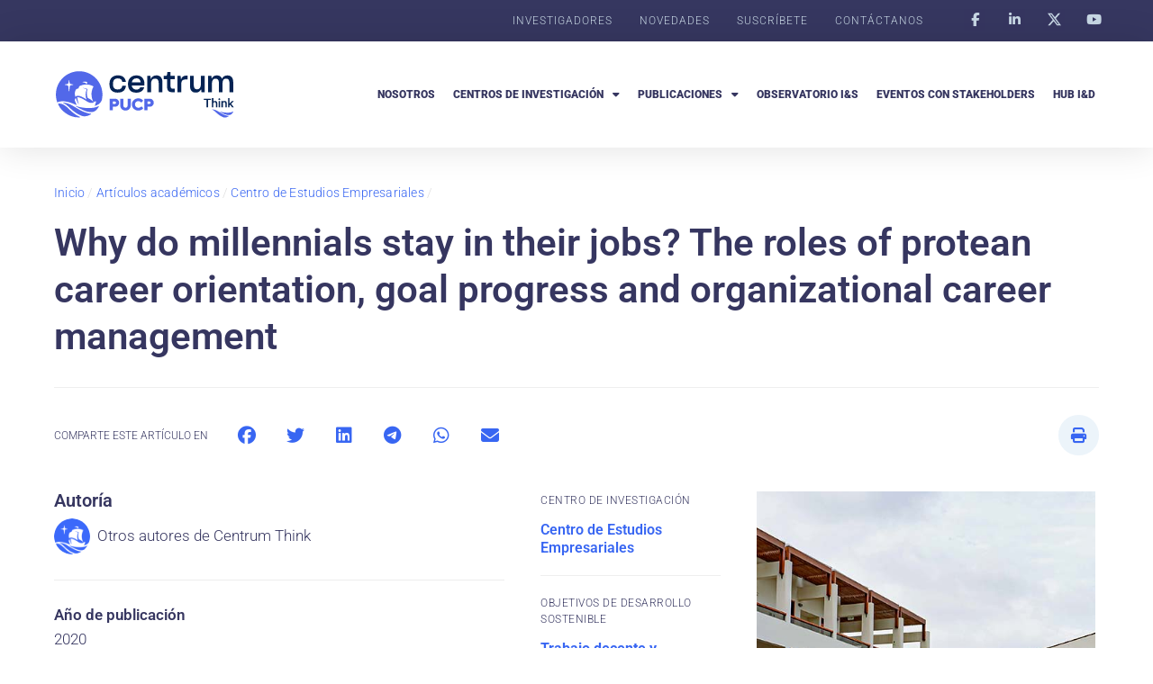

--- FILE ---
content_type: text/html; charset=UTF-8
request_url: https://centrumthink.pucp.edu.pe/articulosacademicos/why-do-millennials-stay-in-their-jobs-the-roles-of-protean-career-orientation-goal-progress-and-organizational-career-management/
body_size: 20849
content:
<!doctype html>
<html lang="es-PE">
<head>
	<meta charset="UTF-8">
	<meta name="viewport" content="width=device-width, initial-scale=1">
	<link rel="profile" href="https://gmpg.org/xfn/11">
	<meta name='robots' content='index, follow, max-image-preview:large, max-snippet:-1, max-video-preview:-1' />
	<style>img:is([sizes="auto" i], [sizes^="auto," i]) { contain-intrinsic-size: 3000px 1500px }</style>
	
	<!-- This site is optimized with the Yoast SEO plugin v26.1.1 - https://yoast.com/wordpress/plugins/seo/ -->
	<title>Why do millennials stay in their jobs? The roles of protean career orientation, goal progress and organizational career management - Centrum Think - La plataforma de investigación de Centrum PUCP</title>
	<link rel="canonical" href="https://centrumthink.pucp.edu.pe/articulosacademicos/why-do-millennials-stay-in-their-jobs-the-roles-of-protean-career-orientation-goal-progress-and-organizational-career-management/" />
	<meta property="og:locale" content="es_ES" />
	<meta property="og:type" content="article" />
	<meta property="og:title" content="Why do millennials stay in their jobs? The roles of protean career orientation, goal progress and organizational career management - Centrum Think - La plataforma de investigación de Centrum PUCP" />
	<meta property="og:description" content="Descripción En este artículo presentamos un estudio con desfase temporal durante seis meses que analiza el efecto indirecto de la orientación profesional proteica sobre los cambios en las intenciones de rotación a través del progreso de las metas de trabajo personal en una muestra de empleados millennials. De acuerdo con la teoría de la carrera [&hellip;]" />
	<meta property="og:url" content="https://centrumthink.pucp.edu.pe/articulosacademicos/why-do-millennials-stay-in-their-jobs-the-roles-of-protean-career-orientation-goal-progress-and-organizational-career-management/" />
	<meta property="og:site_name" content="Centrum Think - La plataforma de investigación de Centrum PUCP" />
	<meta property="article:modified_time" content="2023-09-04T13:30:38+00:00" />
	<meta property="og:image" content="https://centrumthink.pucp.edu.pe/wp-content/uploads/2010/02/otros-autores-4.jpg" />
	<meta property="og:image:width" content="1200" />
	<meta property="og:image:height" content="675" />
	<meta property="og:image:type" content="image/jpeg" />
	<meta name="twitter:card" content="summary_large_image" />
	<meta name="twitter:label1" content="Est. reading time" />
	<meta name="twitter:data1" content="1 minuto" />
	<script type="application/ld+json" class="yoast-schema-graph">{"@context":"https://schema.org","@graph":[{"@type":"WebPage","@id":"https://centrumthink.pucp.edu.pe/articulosacademicos/why-do-millennials-stay-in-their-jobs-the-roles-of-protean-career-orientation-goal-progress-and-organizational-career-management/","url":"https://centrumthink.pucp.edu.pe/articulosacademicos/why-do-millennials-stay-in-their-jobs-the-roles-of-protean-career-orientation-goal-progress-and-organizational-career-management/","name":"Why do millennials stay in their jobs? The roles of protean career orientation, goal progress and organizational career management - Centrum Think - La plataforma de investigación de Centrum PUCP","isPartOf":{"@id":"https://centrumthink.pucp.edu.pe/#website"},"primaryImageOfPage":{"@id":"https://centrumthink.pucp.edu.pe/articulosacademicos/why-do-millennials-stay-in-their-jobs-the-roles-of-protean-career-orientation-goal-progress-and-organizational-career-management/#primaryimage"},"image":{"@id":"https://centrumthink.pucp.edu.pe/articulosacademicos/why-do-millennials-stay-in-their-jobs-the-roles-of-protean-career-orientation-goal-progress-and-organizational-career-management/#primaryimage"},"thumbnailUrl":"https://centrumthink.pucp.edu.pe/wp-content/uploads/2010/02/otros-autores-4.jpg","datePublished":"2020-01-11T21:38:00+00:00","dateModified":"2023-09-04T13:30:38+00:00","breadcrumb":{"@id":"https://centrumthink.pucp.edu.pe/articulosacademicos/why-do-millennials-stay-in-their-jobs-the-roles-of-protean-career-orientation-goal-progress-and-organizational-career-management/#breadcrumb"},"inLanguage":"es-PE","potentialAction":[{"@type":"ReadAction","target":["https://centrumthink.pucp.edu.pe/articulosacademicos/why-do-millennials-stay-in-their-jobs-the-roles-of-protean-career-orientation-goal-progress-and-organizational-career-management/"]}]},{"@type":"ImageObject","inLanguage":"es-PE","@id":"https://centrumthink.pucp.edu.pe/articulosacademicos/why-do-millennials-stay-in-their-jobs-the-roles-of-protean-career-orientation-goal-progress-and-organizational-career-management/#primaryimage","url":"https://centrumthink.pucp.edu.pe/wp-content/uploads/2010/02/otros-autores-4.jpg","contentUrl":"https://centrumthink.pucp.edu.pe/wp-content/uploads/2010/02/otros-autores-4.jpg","width":1200,"height":675,"caption":"Otros autores de Centrum Think"},{"@type":"BreadcrumbList","@id":"https://centrumthink.pucp.edu.pe/articulosacademicos/why-do-millennials-stay-in-their-jobs-the-roles-of-protean-career-orientation-goal-progress-and-organizational-career-management/#breadcrumb","itemListElement":[{"@type":"ListItem","position":1,"name":"Inicio","item":"https://centrumthink.pucp.edu.pe/"},{"@type":"ListItem","position":2,"name":"Artículos académicos","item":"https://centrumthink.pucp.edu.pe/articulosacademicos/"},{"@type":"ListItem","position":3,"name":"Centro de Estudios Empresariales","item":"https://centrumthink.pucp.edu.pe/centrosdeinvestigacion/centro-de-estudios-empresariales/"},{"@type":"ListItem","position":4,"name":"Why do millennials stay in their jobs? The roles of protean career orientation, goal progress and organizational career management"}]},{"@type":"WebSite","@id":"https://centrumthink.pucp.edu.pe/#website","url":"https://centrumthink.pucp.edu.pe/","name":"Centrum Think - La plataforma de investigación de Centrum PUCP","description":"","publisher":{"@id":"https://centrumthink.pucp.edu.pe/#organization"},"potentialAction":[{"@type":"SearchAction","target":{"@type":"EntryPoint","urlTemplate":"https://centrumthink.pucp.edu.pe/?s={search_term_string}"},"query-input":{"@type":"PropertyValueSpecification","valueRequired":true,"valueName":"search_term_string"}}],"inLanguage":"es-PE"},{"@type":"Organization","@id":"https://centrumthink.pucp.edu.pe/#organization","name":"Centrum Think - La plataforma de investigación de Centrum PUCP","url":"https://centrumthink.pucp.edu.pe/","logo":{"@type":"ImageObject","inLanguage":"es-PE","@id":"https://centrumthink.pucp.edu.pe/#/schema/logo/image/","url":"https://centrumthink.pucp.edu.pe/wp-content/uploads/2023/07/logo-centrum-think-01.svg","contentUrl":"https://centrumthink.pucp.edu.pe/wp-content/uploads/2023/07/logo-centrum-think-01.svg","width":820,"height":233,"caption":"Centrum Think - La plataforma de investigación de Centrum PUCP"},"image":{"@id":"https://centrumthink.pucp.edu.pe/#/schema/logo/image/"}}]}</script>
	<!-- / Yoast SEO plugin. -->


<link rel="alternate" type="application/rss+xml" title="Centrum Think - La plataforma de investigación de Centrum PUCP &raquo; Feed" href="https://centrumthink.pucp.edu.pe/feed/" />
<link rel="alternate" type="application/rss+xml" title="Centrum Think - La plataforma de investigación de Centrum PUCP &raquo; Feed de los comentarios" href="https://centrumthink.pucp.edu.pe/comments/feed/" />

<link rel='stylesheet' id='wp-block-library-css' href='https://centrumthink.pucp.edu.pe/wp-includes/css/dist/block-library/style.min.css?ver=a1336c6079713c651ccc0fa96bc514b4' media='all' />
<style id='safe-svg-svg-icon-style-inline-css'>
.safe-svg-cover{text-align:center}.safe-svg-cover .safe-svg-inside{display:inline-block;max-width:100%}.safe-svg-cover svg{fill:currentColor;height:100%;max-height:100%;max-width:100%;width:100%}

</style>
<link rel='stylesheet' id='jet-engine-frontend-css' href='https://centrumthink.pucp.edu.pe/wp-content/plugins/jet-engine/assets/css/frontend.css?ver=3.7.7' media='all' />
<style id='global-styles-inline-css'>
:root{--wp--preset--aspect-ratio--square: 1;--wp--preset--aspect-ratio--4-3: 4/3;--wp--preset--aspect-ratio--3-4: 3/4;--wp--preset--aspect-ratio--3-2: 3/2;--wp--preset--aspect-ratio--2-3: 2/3;--wp--preset--aspect-ratio--16-9: 16/9;--wp--preset--aspect-ratio--9-16: 9/16;--wp--preset--color--black: #000000;--wp--preset--color--cyan-bluish-gray: #abb8c3;--wp--preset--color--white: #ffffff;--wp--preset--color--pale-pink: #f78da7;--wp--preset--color--vivid-red: #cf2e2e;--wp--preset--color--luminous-vivid-orange: #ff6900;--wp--preset--color--luminous-vivid-amber: #fcb900;--wp--preset--color--light-green-cyan: #7bdcb5;--wp--preset--color--vivid-green-cyan: #00d084;--wp--preset--color--pale-cyan-blue: #8ed1fc;--wp--preset--color--vivid-cyan-blue: #0693e3;--wp--preset--color--vivid-purple: #9b51e0;--wp--preset--gradient--vivid-cyan-blue-to-vivid-purple: linear-gradient(135deg,rgba(6,147,227,1) 0%,rgb(155,81,224) 100%);--wp--preset--gradient--light-green-cyan-to-vivid-green-cyan: linear-gradient(135deg,rgb(122,220,180) 0%,rgb(0,208,130) 100%);--wp--preset--gradient--luminous-vivid-amber-to-luminous-vivid-orange: linear-gradient(135deg,rgba(252,185,0,1) 0%,rgba(255,105,0,1) 100%);--wp--preset--gradient--luminous-vivid-orange-to-vivid-red: linear-gradient(135deg,rgba(255,105,0,1) 0%,rgb(207,46,46) 100%);--wp--preset--gradient--very-light-gray-to-cyan-bluish-gray: linear-gradient(135deg,rgb(238,238,238) 0%,rgb(169,184,195) 100%);--wp--preset--gradient--cool-to-warm-spectrum: linear-gradient(135deg,rgb(74,234,220) 0%,rgb(151,120,209) 20%,rgb(207,42,186) 40%,rgb(238,44,130) 60%,rgb(251,105,98) 80%,rgb(254,248,76) 100%);--wp--preset--gradient--blush-light-purple: linear-gradient(135deg,rgb(255,206,236) 0%,rgb(152,150,240) 100%);--wp--preset--gradient--blush-bordeaux: linear-gradient(135deg,rgb(254,205,165) 0%,rgb(254,45,45) 50%,rgb(107,0,62) 100%);--wp--preset--gradient--luminous-dusk: linear-gradient(135deg,rgb(255,203,112) 0%,rgb(199,81,192) 50%,rgb(65,88,208) 100%);--wp--preset--gradient--pale-ocean: linear-gradient(135deg,rgb(255,245,203) 0%,rgb(182,227,212) 50%,rgb(51,167,181) 100%);--wp--preset--gradient--electric-grass: linear-gradient(135deg,rgb(202,248,128) 0%,rgb(113,206,126) 100%);--wp--preset--gradient--midnight: linear-gradient(135deg,rgb(2,3,129) 0%,rgb(40,116,252) 100%);--wp--preset--font-size--small: 13px;--wp--preset--font-size--medium: 20px;--wp--preset--font-size--large: 36px;--wp--preset--font-size--x-large: 42px;--wp--preset--spacing--20: 0.44rem;--wp--preset--spacing--30: 0.67rem;--wp--preset--spacing--40: 1rem;--wp--preset--spacing--50: 1.5rem;--wp--preset--spacing--60: 2.25rem;--wp--preset--spacing--70: 3.38rem;--wp--preset--spacing--80: 5.06rem;--wp--preset--shadow--natural: 6px 6px 9px rgba(0, 0, 0, 0.2);--wp--preset--shadow--deep: 12px 12px 50px rgba(0, 0, 0, 0.4);--wp--preset--shadow--sharp: 6px 6px 0px rgba(0, 0, 0, 0.2);--wp--preset--shadow--outlined: 6px 6px 0px -3px rgba(255, 255, 255, 1), 6px 6px rgba(0, 0, 0, 1);--wp--preset--shadow--crisp: 6px 6px 0px rgba(0, 0, 0, 1);}:root { --wp--style--global--content-size: 800px;--wp--style--global--wide-size: 1200px; }:where(body) { margin: 0; }.wp-site-blocks > .alignleft { float: left; margin-right: 2em; }.wp-site-blocks > .alignright { float: right; margin-left: 2em; }.wp-site-blocks > .aligncenter { justify-content: center; margin-left: auto; margin-right: auto; }:where(.wp-site-blocks) > * { margin-block-start: 24px; margin-block-end: 0; }:where(.wp-site-blocks) > :first-child { margin-block-start: 0; }:where(.wp-site-blocks) > :last-child { margin-block-end: 0; }:root { --wp--style--block-gap: 24px; }:root :where(.is-layout-flow) > :first-child{margin-block-start: 0;}:root :where(.is-layout-flow) > :last-child{margin-block-end: 0;}:root :where(.is-layout-flow) > *{margin-block-start: 24px;margin-block-end: 0;}:root :where(.is-layout-constrained) > :first-child{margin-block-start: 0;}:root :where(.is-layout-constrained) > :last-child{margin-block-end: 0;}:root :where(.is-layout-constrained) > *{margin-block-start: 24px;margin-block-end: 0;}:root :where(.is-layout-flex){gap: 24px;}:root :where(.is-layout-grid){gap: 24px;}.is-layout-flow > .alignleft{float: left;margin-inline-start: 0;margin-inline-end: 2em;}.is-layout-flow > .alignright{float: right;margin-inline-start: 2em;margin-inline-end: 0;}.is-layout-flow > .aligncenter{margin-left: auto !important;margin-right: auto !important;}.is-layout-constrained > .alignleft{float: left;margin-inline-start: 0;margin-inline-end: 2em;}.is-layout-constrained > .alignright{float: right;margin-inline-start: 2em;margin-inline-end: 0;}.is-layout-constrained > .aligncenter{margin-left: auto !important;margin-right: auto !important;}.is-layout-constrained > :where(:not(.alignleft):not(.alignright):not(.alignfull)){max-width: var(--wp--style--global--content-size);margin-left: auto !important;margin-right: auto !important;}.is-layout-constrained > .alignwide{max-width: var(--wp--style--global--wide-size);}body .is-layout-flex{display: flex;}.is-layout-flex{flex-wrap: wrap;align-items: center;}.is-layout-flex > :is(*, div){margin: 0;}body .is-layout-grid{display: grid;}.is-layout-grid > :is(*, div){margin: 0;}body{padding-top: 0px;padding-right: 0px;padding-bottom: 0px;padding-left: 0px;}a:where(:not(.wp-element-button)){text-decoration: underline;}:root :where(.wp-element-button, .wp-block-button__link){background-color: #32373c;border-width: 0;color: #fff;font-family: inherit;font-size: inherit;line-height: inherit;padding: calc(0.667em + 2px) calc(1.333em + 2px);text-decoration: none;}.has-black-color{color: var(--wp--preset--color--black) !important;}.has-cyan-bluish-gray-color{color: var(--wp--preset--color--cyan-bluish-gray) !important;}.has-white-color{color: var(--wp--preset--color--white) !important;}.has-pale-pink-color{color: var(--wp--preset--color--pale-pink) !important;}.has-vivid-red-color{color: var(--wp--preset--color--vivid-red) !important;}.has-luminous-vivid-orange-color{color: var(--wp--preset--color--luminous-vivid-orange) !important;}.has-luminous-vivid-amber-color{color: var(--wp--preset--color--luminous-vivid-amber) !important;}.has-light-green-cyan-color{color: var(--wp--preset--color--light-green-cyan) !important;}.has-vivid-green-cyan-color{color: var(--wp--preset--color--vivid-green-cyan) !important;}.has-pale-cyan-blue-color{color: var(--wp--preset--color--pale-cyan-blue) !important;}.has-vivid-cyan-blue-color{color: var(--wp--preset--color--vivid-cyan-blue) !important;}.has-vivid-purple-color{color: var(--wp--preset--color--vivid-purple) !important;}.has-black-background-color{background-color: var(--wp--preset--color--black) !important;}.has-cyan-bluish-gray-background-color{background-color: var(--wp--preset--color--cyan-bluish-gray) !important;}.has-white-background-color{background-color: var(--wp--preset--color--white) !important;}.has-pale-pink-background-color{background-color: var(--wp--preset--color--pale-pink) !important;}.has-vivid-red-background-color{background-color: var(--wp--preset--color--vivid-red) !important;}.has-luminous-vivid-orange-background-color{background-color: var(--wp--preset--color--luminous-vivid-orange) !important;}.has-luminous-vivid-amber-background-color{background-color: var(--wp--preset--color--luminous-vivid-amber) !important;}.has-light-green-cyan-background-color{background-color: var(--wp--preset--color--light-green-cyan) !important;}.has-vivid-green-cyan-background-color{background-color: var(--wp--preset--color--vivid-green-cyan) !important;}.has-pale-cyan-blue-background-color{background-color: var(--wp--preset--color--pale-cyan-blue) !important;}.has-vivid-cyan-blue-background-color{background-color: var(--wp--preset--color--vivid-cyan-blue) !important;}.has-vivid-purple-background-color{background-color: var(--wp--preset--color--vivid-purple) !important;}.has-black-border-color{border-color: var(--wp--preset--color--black) !important;}.has-cyan-bluish-gray-border-color{border-color: var(--wp--preset--color--cyan-bluish-gray) !important;}.has-white-border-color{border-color: var(--wp--preset--color--white) !important;}.has-pale-pink-border-color{border-color: var(--wp--preset--color--pale-pink) !important;}.has-vivid-red-border-color{border-color: var(--wp--preset--color--vivid-red) !important;}.has-luminous-vivid-orange-border-color{border-color: var(--wp--preset--color--luminous-vivid-orange) !important;}.has-luminous-vivid-amber-border-color{border-color: var(--wp--preset--color--luminous-vivid-amber) !important;}.has-light-green-cyan-border-color{border-color: var(--wp--preset--color--light-green-cyan) !important;}.has-vivid-green-cyan-border-color{border-color: var(--wp--preset--color--vivid-green-cyan) !important;}.has-pale-cyan-blue-border-color{border-color: var(--wp--preset--color--pale-cyan-blue) !important;}.has-vivid-cyan-blue-border-color{border-color: var(--wp--preset--color--vivid-cyan-blue) !important;}.has-vivid-purple-border-color{border-color: var(--wp--preset--color--vivid-purple) !important;}.has-vivid-cyan-blue-to-vivid-purple-gradient-background{background: var(--wp--preset--gradient--vivid-cyan-blue-to-vivid-purple) !important;}.has-light-green-cyan-to-vivid-green-cyan-gradient-background{background: var(--wp--preset--gradient--light-green-cyan-to-vivid-green-cyan) !important;}.has-luminous-vivid-amber-to-luminous-vivid-orange-gradient-background{background: var(--wp--preset--gradient--luminous-vivid-amber-to-luminous-vivid-orange) !important;}.has-luminous-vivid-orange-to-vivid-red-gradient-background{background: var(--wp--preset--gradient--luminous-vivid-orange-to-vivid-red) !important;}.has-very-light-gray-to-cyan-bluish-gray-gradient-background{background: var(--wp--preset--gradient--very-light-gray-to-cyan-bluish-gray) !important;}.has-cool-to-warm-spectrum-gradient-background{background: var(--wp--preset--gradient--cool-to-warm-spectrum) !important;}.has-blush-light-purple-gradient-background{background: var(--wp--preset--gradient--blush-light-purple) !important;}.has-blush-bordeaux-gradient-background{background: var(--wp--preset--gradient--blush-bordeaux) !important;}.has-luminous-dusk-gradient-background{background: var(--wp--preset--gradient--luminous-dusk) !important;}.has-pale-ocean-gradient-background{background: var(--wp--preset--gradient--pale-ocean) !important;}.has-electric-grass-gradient-background{background: var(--wp--preset--gradient--electric-grass) !important;}.has-midnight-gradient-background{background: var(--wp--preset--gradient--midnight) !important;}.has-small-font-size{font-size: var(--wp--preset--font-size--small) !important;}.has-medium-font-size{font-size: var(--wp--preset--font-size--medium) !important;}.has-large-font-size{font-size: var(--wp--preset--font-size--large) !important;}.has-x-large-font-size{font-size: var(--wp--preset--font-size--x-large) !important;}
:root :where(.wp-block-pullquote){font-size: 1.5em;line-height: 1.6;}
</style>
<link rel='stylesheet' id='dashicons-css' href='https://centrumthink.pucp.edu.pe/wp-includes/css/dashicons.min.css?ver=a1336c6079713c651ccc0fa96bc514b4' media='all' />
<link rel='stylesheet' id='to-top-css' href='https://centrumthink.pucp.edu.pe/wp-content/plugins/to-top/public/css/to-top-public.css?ver=2.5.5' media='all' />
<link rel='stylesheet' id='hello-elementor-css' href='https://centrumthink.pucp.edu.pe/wp-content/themes/hello-elementor/assets/css/reset.css?ver=3.4.4' media='all' />
<link rel='stylesheet' id='hello-elementor-theme-style-css' href='https://centrumthink.pucp.edu.pe/wp-content/themes/hello-elementor/assets/css/theme.css?ver=3.4.4' media='all' />
<link rel='stylesheet' id='hello-elementor-header-footer-css' href='https://centrumthink.pucp.edu.pe/wp-content/themes/hello-elementor/assets/css/header-footer.css?ver=3.4.4' media='all' />
<link rel='stylesheet' id='elementor-frontend-css' href='https://centrumthink.pucp.edu.pe/wp-content/plugins/elementor/assets/css/frontend.min.css?ver=3.32.4' media='all' />
<link rel='stylesheet' id='elementor-post-5-css' href='https://centrumthink.pucp.edu.pe/wp-content/uploads/elementor/css/post-5.css?ver=1766499471' media='all' />
<link rel='stylesheet' id='widget-nav-menu-css' href='https://centrumthink.pucp.edu.pe/wp-content/plugins/elementor-pro/assets/css/widget-nav-menu.min.css?ver=3.32.2' media='all' />
<link rel='stylesheet' id='widget-social-icons-css' href='https://centrumthink.pucp.edu.pe/wp-content/plugins/elementor/assets/css/widget-social-icons.min.css?ver=3.32.4' media='all' />
<link rel='stylesheet' id='e-apple-webkit-css' href='https://centrumthink.pucp.edu.pe/wp-content/plugins/elementor/assets/css/conditionals/apple-webkit.min.css?ver=3.32.4' media='all' />
<link rel='stylesheet' id='widget-image-css' href='https://centrumthink.pucp.edu.pe/wp-content/plugins/elementor/assets/css/widget-image.min.css?ver=3.32.4' media='all' />
<link rel='stylesheet' id='widget-heading-css' href='https://centrumthink.pucp.edu.pe/wp-content/plugins/elementor/assets/css/widget-heading.min.css?ver=3.32.4' media='all' />
<link rel='stylesheet' id='e-animation-shrink-css' href='https://centrumthink.pucp.edu.pe/wp-content/plugins/elementor/assets/lib/animations/styles/e-animation-shrink.min.css?ver=3.32.4' media='all' />
<link rel='stylesheet' id='widget-icon-box-css' href='https://centrumthink.pucp.edu.pe/wp-content/plugins/elementor/assets/css/widget-icon-box.min.css?ver=3.32.4' media='all' />
<link rel='stylesheet' id='widget-search-form-css' href='https://centrumthink.pucp.edu.pe/wp-content/plugins/elementor-pro/assets/css/widget-search-form.min.css?ver=3.32.2' media='all' />
<link rel='stylesheet' id='elementor-icons-shared-0-css' href='https://centrumthink.pucp.edu.pe/wp-content/plugins/elementor/assets/lib/font-awesome/css/fontawesome.min.css?ver=5.15.3' media='all' />
<link rel='stylesheet' id='elementor-icons-fa-solid-css' href='https://centrumthink.pucp.edu.pe/wp-content/plugins/elementor/assets/lib/font-awesome/css/solid.min.css?ver=5.15.3' media='all' />
<link rel='stylesheet' id='widget-divider-css' href='https://centrumthink.pucp.edu.pe/wp-content/plugins/elementor/assets/css/widget-divider.min.css?ver=3.32.4' media='all' />
<link rel='stylesheet' id='widget-breadcrumbs-css' href='https://centrumthink.pucp.edu.pe/wp-content/plugins/elementor-pro/assets/css/widget-breadcrumbs.min.css?ver=3.32.2' media='all' />
<link rel='stylesheet' id='widget-share-buttons-css' href='https://centrumthink.pucp.edu.pe/wp-content/plugins/elementor-pro/assets/css/widget-share-buttons.min.css?ver=3.32.2' media='all' />
<link rel='stylesheet' id='elementor-icons-fa-brands-css' href='https://centrumthink.pucp.edu.pe/wp-content/plugins/elementor/assets/lib/font-awesome/css/brands.min.css?ver=5.15.3' media='all' />
<link rel='stylesheet' id='swiper-css' href='https://centrumthink.pucp.edu.pe/wp-content/plugins/elementor/assets/lib/swiper/v8/css/swiper.min.css?ver=8.4.5' media='all' />
<link rel='stylesheet' id='e-swiper-css' href='https://centrumthink.pucp.edu.pe/wp-content/plugins/elementor/assets/css/conditionals/e-swiper.min.css?ver=3.32.4' media='all' />
<link rel='stylesheet' id='e-sticky-css' href='https://centrumthink.pucp.edu.pe/wp-content/plugins/elementor-pro/assets/css/modules/sticky.min.css?ver=3.32.2' media='all' />
<link rel='stylesheet' id='widget-loop-common-css' href='https://centrumthink.pucp.edu.pe/wp-content/plugins/elementor-pro/assets/css/widget-loop-common.min.css?ver=3.32.2' media='all' />
<link rel='stylesheet' id='widget-loop-grid-css' href='https://centrumthink.pucp.edu.pe/wp-content/plugins/elementor-pro/assets/css/widget-loop-grid.min.css?ver=3.32.2' media='all' />
<link rel='stylesheet' id='elementor-icons-css' href='https://centrumthink.pucp.edu.pe/wp-content/plugins/elementor/assets/lib/eicons/css/elementor-icons.min.css?ver=5.44.0' media='all' />
<link rel='stylesheet' id='elementor-post-2493-css' href='https://centrumthink.pucp.edu.pe/wp-content/uploads/elementor/css/post-2493.css?ver=1766499471' media='all' />
<link rel='stylesheet' id='elementor-post-12-css' href='https://centrumthink.pucp.edu.pe/wp-content/uploads/elementor/css/post-12.css?ver=1766499471' media='all' />
<link rel='stylesheet' id='elementor-post-4613-css' href='https://centrumthink.pucp.edu.pe/wp-content/uploads/elementor/css/post-4613.css?ver=1766499562' media='all' />
<link rel='stylesheet' id='hello-elementor-child-style-css' href='https://centrumthink.pucp.edu.pe/wp-content/themes/hello-theme-child/style.css?ver=2.0.0' media='all' />
<link rel='stylesheet' id='elementor-gf-local-roboto-css' href='https://centrumthink.pucp.edu.pe/wp-content/uploads/elementor/google-fonts/css/roboto.css?ver=1759556030' media='all' />
<link rel='stylesheet' id='elementor-gf-local-robotoslab-css' href='https://centrumthink.pucp.edu.pe/wp-content/uploads/elementor/google-fonts/css/robotoslab.css?ver=1759556036' media='all' />
<script src="https://centrumthink.pucp.edu.pe/wp-content/plugins/stop-user-enumeration/frontend/js/frontend.js?ver=1.7.5" id="stop-user-enumeration-js" defer data-wp-strategy="defer"></script>
<script src="https://centrumthink.pucp.edu.pe/wp-includes/js/jquery/jquery.min.js?ver=3.7.1" id="jquery-core-js"></script>
<script src="https://centrumthink.pucp.edu.pe/wp-includes/js/jquery/jquery-migrate.min.js?ver=3.4.1" id="jquery-migrate-js"></script>
<script id="to-top-js-extra">
var to_top_options = {"scroll_offset":"100","icon_opacity":"100","style":"icon","icon_type":"dashicons-arrow-up-alt2","icon_color":"#ffffff","icon_bg_color":"#3866f2","icon_size":"22","border_radius":"50","image":"https:\/\/centrumthink.pucp.edu.pe\/wp-content\/plugins\/to-top\/admin\/images\/default.png","image_width":"65","image_alt":"","location":"bottom-right","margin_x":"20","margin_y":"20","show_on_admin":"0","enable_autohide":"0","autohide_time":"2","enable_hide_small_device":"0","small_device_max_width":"640","reset":"0"};
</script>
<script async src="https://centrumthink.pucp.edu.pe/wp-content/plugins/to-top/public/js/to-top-public.js?ver=2.5.5" id="to-top-js"></script>
<link rel="https://api.w.org/" href="https://centrumthink.pucp.edu.pe/wp-json/" /><link rel="alternate" title="JSON" type="application/json" href="https://centrumthink.pucp.edu.pe/wp-json/wp/v2/articulosacademicos/5726" /><link rel="EditURI" type="application/rsd+xml" title="RSD" href="https://centrumthink.pucp.edu.pe/xmlrpc.php?rsd" />
<link rel='shortlink' href='https://centrumthink.pucp.edu.pe/?p=5726' />
<link rel="alternate" title="oEmbed (JSON)" type="application/json+oembed" href="https://centrumthink.pucp.edu.pe/wp-json/oembed/1.0/embed?url=https%3A%2F%2Fcentrumthink.pucp.edu.pe%2Farticulosacademicos%2Fwhy-do-millennials-stay-in-their-jobs-the-roles-of-protean-career-orientation-goal-progress-and-organizational-career-management%2F" />
<link rel="alternate" title="oEmbed (XML)" type="text/xml+oembed" href="https://centrumthink.pucp.edu.pe/wp-json/oembed/1.0/embed?url=https%3A%2F%2Fcentrumthink.pucp.edu.pe%2Farticulosacademicos%2Fwhy-do-millennials-stay-in-their-jobs-the-roles-of-protean-career-orientation-goal-progress-and-organizational-career-management%2F&#038;format=xml" />

		<!-- GA Google Analytics @ https://m0n.co/ga -->
		<script async src="https://www.googletagmanager.com/gtag/js?id=G-1GZEY8BS19"></script>
		<script>
			window.dataLayer = window.dataLayer || [];
			function gtag(){dataLayer.push(arguments);}
			gtag('js', new Date());
			gtag('config', 'G-1GZEY8BS19');
		</script>

	<script language="javascript" type="text/javascript">
			 var style = document.createElement("style");
			 style.type = "text/css";
			 style.id = "antiClickjack";
			 if ("cssText" in style){
			   style.cssText = "body{display:none !important;}";
			 }else{
			   style.innerHTML = "body{display:none !important;}";
			}
			document.getElementsByTagName("head")[0].appendChild(style);

			if (top.document.domain === document.domain) {
			 var antiClickjack = document.getElementById("antiClickjack");
			 antiClickjack.parentNode.removeChild(antiClickjack);
			} else {
			 top.location = self.location;
			}
		  </script><meta name="generator" content="Elementor 3.32.4; features: additional_custom_breakpoints; settings: css_print_method-external, google_font-enabled, font_display-swap">
			<style>
				.e-con.e-parent:nth-of-type(n+4):not(.e-lazyloaded):not(.e-no-lazyload),
				.e-con.e-parent:nth-of-type(n+4):not(.e-lazyloaded):not(.e-no-lazyload) * {
					background-image: none !important;
				}
				@media screen and (max-height: 1024px) {
					.e-con.e-parent:nth-of-type(n+3):not(.e-lazyloaded):not(.e-no-lazyload),
					.e-con.e-parent:nth-of-type(n+3):not(.e-lazyloaded):not(.e-no-lazyload) * {
						background-image: none !important;
					}
				}
				@media screen and (max-height: 640px) {
					.e-con.e-parent:nth-of-type(n+2):not(.e-lazyloaded):not(.e-no-lazyload),
					.e-con.e-parent:nth-of-type(n+2):not(.e-lazyloaded):not(.e-no-lazyload) * {
						background-image: none !important;
					}
				}
			</style>
			<link rel="icon" href="https://centrumthink.pucp.edu.pe/wp-content/uploads/2023/07/favicon-150x150.png" sizes="32x32" />
<link rel="icon" href="https://centrumthink.pucp.edu.pe/wp-content/uploads/2023/07/favicon.png" sizes="192x192" />
<link rel="apple-touch-icon" href="https://centrumthink.pucp.edu.pe/wp-content/uploads/2023/07/favicon.png" />
<meta name="msapplication-TileImage" content="https://centrumthink.pucp.edu.pe/wp-content/uploads/2023/07/favicon.png" />
		<style id="wp-custom-css">
			.videofacebook {
  position: relative;
  padding-bottom: 56.25%; /* 16:9 */
  height: 0;
}
.videofacebook iframe {
  position: absolute;
  top: 0;
  left: 0;
  width: 100%;
  height: 100%;
}		</style>
		<!-- To Top Custom CSS --><style type='text/css'>#to_top_scrollup {font-size: 22px; width: 22px; height: 22px;background-color: #3866f2;-webkit-border-radius: 50%; -moz-border-radius: 50%; border-radius: 50%;opacity: 1;}</style></head>
<body class="wp-singular articulosacademicos-template-default single single-articulosacademicos postid-5726 single-format-standard wp-custom-logo wp-embed-responsive wp-theme-hello-elementor wp-child-theme-hello-theme-child hello-elementor-default elementor-default elementor-kit-5 elementor-page-4613">


<a class="skip-link screen-reader-text" href="#content">Ir al contenido</a>

		<header data-elementor-type="header" data-elementor-id="2493" class="elementor elementor-2493 elementor-location-header" data-elementor-post-type="elementor_library">
					<section class="elementor-section elementor-top-section elementor-element elementor-element-7386fa6d elementor-hidden-mobile elementor-hidden-tablet elementor-section-boxed elementor-section-height-default elementor-section-height-default" data-id="7386fa6d" data-element_type="section" data-settings="{&quot;background_background&quot;:&quot;classic&quot;}">
						<div class="elementor-container elementor-column-gap-default">
					<div class="elementor-column elementor-col-50 elementor-top-column elementor-element elementor-element-3c6107a" data-id="3c6107a" data-element_type="column">
			<div class="elementor-widget-wrap elementor-element-populated">
						<section class="elementor-section elementor-inner-section elementor-element elementor-element-72c3185 elementor-section-boxed elementor-section-height-default elementor-section-height-default" data-id="72c3185" data-element_type="section">
						<div class="elementor-container elementor-column-gap-default">
					<div class="elementor-column elementor-col-100 elementor-inner-column elementor-element elementor-element-ed1899f" data-id="ed1899f" data-element_type="column">
			<div class="elementor-widget-wrap elementor-element-populated">
						<div class="elementor-element elementor-element-dc5685c elementor-nav-menu__align-end elementor-nav-menu--dropdown-mobile elementor-nav-menu__text-align-aside elementor-nav-menu--toggle elementor-nav-menu--burger elementor-widget elementor-widget-nav-menu" data-id="dc5685c" data-element_type="widget" data-settings="{&quot;layout&quot;:&quot;horizontal&quot;,&quot;submenu_icon&quot;:{&quot;value&quot;:&quot;&lt;i class=\&quot;fas fa-caret-down\&quot; aria-hidden=\&quot;true\&quot;&gt;&lt;\/i&gt;&quot;,&quot;library&quot;:&quot;fa-solid&quot;},&quot;toggle&quot;:&quot;burger&quot;}" data-widget_type="nav-menu.default">
				<div class="elementor-widget-container">
								<nav aria-label="Menu" class="elementor-nav-menu--main elementor-nav-menu__container elementor-nav-menu--layout-horizontal e--pointer-none">
				<ul id="menu-1-dc5685c" class="elementor-nav-menu"><li class="menu-item menu-item-type-post_type menu-item-object-page menu-item-6278"><a href="https://centrumthink.pucp.edu.pe/investigadores-de-centrum-think/" class="elementor-item">Investigadores</a></li>
<li class="menu-item menu-item-type-post_type menu-item-object-page current_page_parent menu-item-6440"><a href="https://centrumthink.pucp.edu.pe/novedades/" class="elementor-item">Novedades</a></li>
<li class="menu-item menu-item-type-post_type menu-item-object-page menu-item-1379"><a href="https://centrumthink.pucp.edu.pe/suscribete/" class="elementor-item">Suscríbete</a></li>
<li class="menu-item menu-item-type-post_type menu-item-object-page menu-item-1317"><a href="https://centrumthink.pucp.edu.pe/contactanos/" class="elementor-item">Contáctanos</a></li>
</ul>			</nav>
					<div class="elementor-menu-toggle" role="button" tabindex="0" aria-label="Menu Toggle" aria-expanded="false">
			<i aria-hidden="true" role="presentation" class="elementor-menu-toggle__icon--open eicon-menu-bar"></i><i aria-hidden="true" role="presentation" class="elementor-menu-toggle__icon--close eicon-close"></i>		</div>
					<nav class="elementor-nav-menu--dropdown elementor-nav-menu__container" aria-hidden="true">
				<ul id="menu-2-dc5685c" class="elementor-nav-menu"><li class="menu-item menu-item-type-post_type menu-item-object-page menu-item-6278"><a href="https://centrumthink.pucp.edu.pe/investigadores-de-centrum-think/" class="elementor-item" tabindex="-1">Investigadores</a></li>
<li class="menu-item menu-item-type-post_type menu-item-object-page current_page_parent menu-item-6440"><a href="https://centrumthink.pucp.edu.pe/novedades/" class="elementor-item" tabindex="-1">Novedades</a></li>
<li class="menu-item menu-item-type-post_type menu-item-object-page menu-item-1379"><a href="https://centrumthink.pucp.edu.pe/suscribete/" class="elementor-item" tabindex="-1">Suscríbete</a></li>
<li class="menu-item menu-item-type-post_type menu-item-object-page menu-item-1317"><a href="https://centrumthink.pucp.edu.pe/contactanos/" class="elementor-item" tabindex="-1">Contáctanos</a></li>
</ul>			</nav>
						</div>
				</div>
					</div>
		</div>
					</div>
		</section>
					</div>
		</div>
				<div class="elementor-column elementor-col-50 elementor-top-column elementor-element elementor-element-3d3d8526" data-id="3d3d8526" data-element_type="column">
			<div class="elementor-widget-wrap elementor-element-populated">
						<section class="elementor-section elementor-inner-section elementor-element elementor-element-49c7a23a elementor-section-boxed elementor-section-height-default elementor-section-height-default" data-id="49c7a23a" data-element_type="section">
						<div class="elementor-container elementor-column-gap-default">
					<div class="elementor-column elementor-col-100 elementor-inner-column elementor-element elementor-element-663c5191" data-id="663c5191" data-element_type="column">
			<div class="elementor-widget-wrap elementor-element-populated">
						<div class="elementor-element elementor-element-4198f87 elementor-shape-square e-grid-align-left elementor-grid-0 elementor-widget elementor-widget-social-icons" data-id="4198f87" data-element_type="widget" data-widget_type="social-icons.default">
				<div class="elementor-widget-container">
							<div class="elementor-social-icons-wrapper elementor-grid" role="list">
							<span class="elementor-grid-item" role="listitem">
					<a class="elementor-icon elementor-social-icon elementor-social-icon-facebook-f elementor-repeater-item-ecb1147" href="https://www.facebook.com/centrumthinktank/" target="_blank">
						<span class="elementor-screen-only">Facebook-f</span>
						<i aria-hidden="true" class="fab fa-facebook-f"></i>					</a>
				</span>
							<span class="elementor-grid-item" role="listitem">
					<a class="elementor-icon elementor-social-icon elementor-social-icon-linkedin-in elementor-repeater-item-bc726f3" href="https://www.linkedin.com/company/centrumthink/" target="_blank">
						<span class="elementor-screen-only">Linkedin-in</span>
						<i aria-hidden="true" class="fab fa-linkedin-in"></i>					</a>
				</span>
							<span class="elementor-grid-item" role="listitem">
					<a class="elementor-icon elementor-social-icon elementor-social-icon- elementor-repeater-item-04777f5" href="https://twitter.com/CentrumThink" target="_blank">
						<span class="elementor-screen-only"></span>
						<svg xmlns="http://www.w3.org/2000/svg" id="Capa_1" data-name="Capa 1" viewBox="0 0 24 24"><path d="m18.9,1.153h3.682l-8.042,9.189,9.46,12.506h-7.405l-5.804-7.583-6.634,7.583H.469l8.6-9.831L0,1.153h7.593l5.241,6.931,6.065-6.931Zm-1.293,19.494h2.039L6.482,3.239h-2.19l13.314,17.408Z"></path></svg>					</a>
				</span>
							<span class="elementor-grid-item" role="listitem">
					<a class="elementor-icon elementor-social-icon elementor-social-icon-youtube elementor-repeater-item-2d671b8" href="https://www.youtube.com/CentrumThink" target="_blank">
						<span class="elementor-screen-only">Youtube</span>
						<i aria-hidden="true" class="fab fa-youtube"></i>					</a>
				</span>
					</div>
						</div>
				</div>
					</div>
		</div>
					</div>
		</section>
					</div>
		</div>
					</div>
		</section>
				<section class="elementor-section elementor-top-section elementor-element elementor-element-649856da elementor-section-boxed elementor-section-height-default elementor-section-height-default" data-id="649856da" data-element_type="section" data-settings="{&quot;background_background&quot;:&quot;classic&quot;}">
						<div class="elementor-container elementor-column-gap-default">
					<div class="elementor-column elementor-col-33 elementor-top-column elementor-element elementor-element-70ef0021" data-id="70ef0021" data-element_type="column">
			<div class="elementor-widget-wrap elementor-element-populated">
						<section class="elementor-section elementor-inner-section elementor-element elementor-element-6a544033 elementor-section-boxed elementor-section-height-default elementor-section-height-default" data-id="6a544033" data-element_type="section">
						<div class="elementor-container elementor-column-gap-default">
					<div class="elementor-column elementor-col-100 elementor-inner-column elementor-element elementor-element-77fdea34" data-id="77fdea34" data-element_type="column">
			<div class="elementor-widget-wrap elementor-element-populated">
						<div class="elementor-element elementor-element-514fe078 elementor-widget elementor-widget-image" data-id="514fe078" data-element_type="widget" data-widget_type="image.default">
				<div class="elementor-widget-container">
																<a href="https://centrumthink.pucp.edu.pe/">
							<img width="820" height="233" src="https://centrumthink.pucp.edu.pe/wp-content/uploads/2023/07/logo-centrum-think-01.svg" class="attachment-large size-large wp-image-86" alt="" />								</a>
															</div>
				</div>
					</div>
		</div>
					</div>
		</section>
					</div>
		</div>
				<div class="elementor-column elementor-col-66 elementor-top-column elementor-element elementor-element-c6bb2b2" data-id="c6bb2b2" data-element_type="column">
			<div class="elementor-widget-wrap elementor-element-populated">
						<div class="elementor-element elementor-element-74156880 elementor-nav-menu__align-end elementor-hidden-mobile elementor-hidden-tablet menusup elementor-nav-menu--dropdown-tablet elementor-nav-menu__text-align-aside elementor-nav-menu--toggle elementor-nav-menu--burger elementor-widget elementor-widget-nav-menu" data-id="74156880" data-element_type="widget" data-settings="{&quot;layout&quot;:&quot;horizontal&quot;,&quot;submenu_icon&quot;:{&quot;value&quot;:&quot;&lt;i class=\&quot;fas fa-caret-down\&quot; aria-hidden=\&quot;true\&quot;&gt;&lt;\/i&gt;&quot;,&quot;library&quot;:&quot;fa-solid&quot;},&quot;toggle&quot;:&quot;burger&quot;}" data-widget_type="nav-menu.default">
				<div class="elementor-widget-container">
								<nav aria-label="Menu" class="elementor-nav-menu--main elementor-nav-menu__container elementor-nav-menu--layout-horizontal e--pointer-none">
				<ul id="menu-1-74156880" class="elementor-nav-menu"><li class="menu-item menu-item-type-post_type menu-item-object-page menu-item-70"><a href="https://centrumthink.pucp.edu.pe/nosotros/" class="elementor-item">Nosotros</a></li>
<li class="menu-item menu-item-type-post_type menu-item-object-page menu-item-has-children menu-item-413"><a href="https://centrumthink.pucp.edu.pe/centros-de-investigacion/" class="elementor-item">Centros de investigación</a>
<ul class="sub-menu elementor-nav-menu--dropdown">
	<li class="menu-item menu-item-type-post_type menu-item-object-page menu-item-632"><a href="https://centrumthink.pucp.edu.pe/centros-de-investigacion/centro-de-estudios-empresariales/" class="elementor-sub-item">Centro de Estudios Empresariales</a></li>
	<li class="menu-item menu-item-type-post_type menu-item-object-page menu-item-1017"><a href="https://centrumthink.pucp.edu.pe/centros-de-investigacion/centro-de-investigacion-en-liderazgo-socialmente-responsable-mujer-y-equidad/" class="elementor-sub-item">Centro de Investigación en Liderazgo Socialmente Responsable, Mujer y Equidad</a></li>
	<li class="menu-item menu-item-type-post_type menu-item-object-page menu-item-928"><a href="https://centrumthink.pucp.edu.pe/centros-de-investigacion/centro-de-investigacion-en-innovacion-de-la-cadena-de-valor/" class="elementor-sub-item">Centro de Investigación en Innovación de la Cadena de Valor</a></li>
	<li class="menu-item menu-item-type-post_type menu-item-object-page menu-item-826"><a href="https://centrumthink.pucp.edu.pe/centros-de-investigacion/centro-de-investigacion-en-competitividad-finanzas-corporativas-y-politicas-publicas/" class="elementor-sub-item">Centro de Investigación en Competitividad, Finanzas Corporativas y Políticas Públicas</a></li>
	<li class="menu-item menu-item-type-post_type menu-item-object-page menu-item-1092"><a href="https://centrumthink.pucp.edu.pe/centros-de-investigacion/centro-de-investigacion-para-la-sostenibilidad-y-la-innovacion-social/" class="elementor-sub-item">Centro de Investigación para la Sostenibilidad y la Innovación Social</a></li>
	<li class="menu-item menu-item-type-post_type menu-item-object-page menu-item-1166"><a href="https://centrumthink.pucp.edu.pe/centros-de-investigacion/centro-de-investigacion-para-la-educacion-en-negocios/" class="elementor-sub-item">Centro de Investigación para la Educación en Negocios</a></li>
	<li class="menu-item menu-item-type-post_type menu-item-object-page menu-item-11040"><a href="https://centrumthink.pucp.edu.pe/centros-de-investigacion/centro-de-investigacion-en-ia-y-el-futuro-de-los-negocios/" class="elementor-sub-item">Centro de Investigación en IA y el Futuro de los negocios</a></li>
</ul>
</li>
<li class="menu-item menu-item-type-post_type menu-item-object-page menu-item-has-children menu-item-1448"><a href="https://centrumthink.pucp.edu.pe/publicaciones/" class="elementor-item">Publicaciones</a>
<ul class="sub-menu elementor-nav-menu--dropdown">
	<li class="menu-item menu-item-type-custom menu-item-object-custom menu-item-4706"><a href="https://centrumthink.pucp.edu.pe/articulosacademicos/" class="elementor-sub-item">Artículos académicos</a></li>
	<li class="menu-item menu-item-type-custom menu-item-object-custom menu-item-3997"><a href="https://centrumthink.pucp.edu.pe/articulosdedivulgacioncientifica/" class="elementor-sub-item">Artículos de divulgación científica</a></li>
	<li class="menu-item menu-item-type-custom menu-item-object-custom menu-item-3071"><a href="https://centrumthink.pucp.edu.pe/libroseinformestecnicos/" class="elementor-sub-item">Libros e informes técnicos</a></li>
	<li class="menu-item menu-item-type-custom menu-item-object-custom menu-item-3072"><a href="https://centrumthink.pucp.edu.pe/indices/" class="elementor-sub-item">Índices</a></li>
	<li class="menu-item menu-item-type-custom menu-item-object-custom menu-item-3105"><a href="https://centrumthink.pucp.edu.pe/casos/" class="elementor-sub-item">Casos</a></li>
</ul>
</li>
<li class="menu-item menu-item-type-custom menu-item-object-custom menu-item-34"><a href="https://centrumthink.pucp.edu.pe/observatorio/" class="elementor-item">Observatorio I&#038;S</a></li>
<li class="menu-item menu-item-type-post_type menu-item-object-page menu-item-9942"><a href="https://centrumthink.pucp.edu.pe/eventos-con-stakeholders/" class="elementor-item">Eventos con stakeholders</a></li>
<li class="menu-item menu-item-type-post_type menu-item-object-page menu-item-10868"><a href="https://centrumthink.pucp.edu.pe/hub-de-investigacion-y-desarrollo/" class="elementor-item">Hub I&#038;D</a></li>
</ul>			</nav>
					<div class="elementor-menu-toggle" role="button" tabindex="0" aria-label="Menu Toggle" aria-expanded="false">
			<i aria-hidden="true" role="presentation" class="elementor-menu-toggle__icon--open eicon-menu-bar"></i><i aria-hidden="true" role="presentation" class="elementor-menu-toggle__icon--close eicon-close"></i>		</div>
					<nav class="elementor-nav-menu--dropdown elementor-nav-menu__container" aria-hidden="true">
				<ul id="menu-2-74156880" class="elementor-nav-menu"><li class="menu-item menu-item-type-post_type menu-item-object-page menu-item-70"><a href="https://centrumthink.pucp.edu.pe/nosotros/" class="elementor-item" tabindex="-1">Nosotros</a></li>
<li class="menu-item menu-item-type-post_type menu-item-object-page menu-item-has-children menu-item-413"><a href="https://centrumthink.pucp.edu.pe/centros-de-investigacion/" class="elementor-item" tabindex="-1">Centros de investigación</a>
<ul class="sub-menu elementor-nav-menu--dropdown">
	<li class="menu-item menu-item-type-post_type menu-item-object-page menu-item-632"><a href="https://centrumthink.pucp.edu.pe/centros-de-investigacion/centro-de-estudios-empresariales/" class="elementor-sub-item" tabindex="-1">Centro de Estudios Empresariales</a></li>
	<li class="menu-item menu-item-type-post_type menu-item-object-page menu-item-1017"><a href="https://centrumthink.pucp.edu.pe/centros-de-investigacion/centro-de-investigacion-en-liderazgo-socialmente-responsable-mujer-y-equidad/" class="elementor-sub-item" tabindex="-1">Centro de Investigación en Liderazgo Socialmente Responsable, Mujer y Equidad</a></li>
	<li class="menu-item menu-item-type-post_type menu-item-object-page menu-item-928"><a href="https://centrumthink.pucp.edu.pe/centros-de-investigacion/centro-de-investigacion-en-innovacion-de-la-cadena-de-valor/" class="elementor-sub-item" tabindex="-1">Centro de Investigación en Innovación de la Cadena de Valor</a></li>
	<li class="menu-item menu-item-type-post_type menu-item-object-page menu-item-826"><a href="https://centrumthink.pucp.edu.pe/centros-de-investigacion/centro-de-investigacion-en-competitividad-finanzas-corporativas-y-politicas-publicas/" class="elementor-sub-item" tabindex="-1">Centro de Investigación en Competitividad, Finanzas Corporativas y Políticas Públicas</a></li>
	<li class="menu-item menu-item-type-post_type menu-item-object-page menu-item-1092"><a href="https://centrumthink.pucp.edu.pe/centros-de-investigacion/centro-de-investigacion-para-la-sostenibilidad-y-la-innovacion-social/" class="elementor-sub-item" tabindex="-1">Centro de Investigación para la Sostenibilidad y la Innovación Social</a></li>
	<li class="menu-item menu-item-type-post_type menu-item-object-page menu-item-1166"><a href="https://centrumthink.pucp.edu.pe/centros-de-investigacion/centro-de-investigacion-para-la-educacion-en-negocios/" class="elementor-sub-item" tabindex="-1">Centro de Investigación para la Educación en Negocios</a></li>
	<li class="menu-item menu-item-type-post_type menu-item-object-page menu-item-11040"><a href="https://centrumthink.pucp.edu.pe/centros-de-investigacion/centro-de-investigacion-en-ia-y-el-futuro-de-los-negocios/" class="elementor-sub-item" tabindex="-1">Centro de Investigación en IA y el Futuro de los negocios</a></li>
</ul>
</li>
<li class="menu-item menu-item-type-post_type menu-item-object-page menu-item-has-children menu-item-1448"><a href="https://centrumthink.pucp.edu.pe/publicaciones/" class="elementor-item" tabindex="-1">Publicaciones</a>
<ul class="sub-menu elementor-nav-menu--dropdown">
	<li class="menu-item menu-item-type-custom menu-item-object-custom menu-item-4706"><a href="https://centrumthink.pucp.edu.pe/articulosacademicos/" class="elementor-sub-item" tabindex="-1">Artículos académicos</a></li>
	<li class="menu-item menu-item-type-custom menu-item-object-custom menu-item-3997"><a href="https://centrumthink.pucp.edu.pe/articulosdedivulgacioncientifica/" class="elementor-sub-item" tabindex="-1">Artículos de divulgación científica</a></li>
	<li class="menu-item menu-item-type-custom menu-item-object-custom menu-item-3071"><a href="https://centrumthink.pucp.edu.pe/libroseinformestecnicos/" class="elementor-sub-item" tabindex="-1">Libros e informes técnicos</a></li>
	<li class="menu-item menu-item-type-custom menu-item-object-custom menu-item-3072"><a href="https://centrumthink.pucp.edu.pe/indices/" class="elementor-sub-item" tabindex="-1">Índices</a></li>
	<li class="menu-item menu-item-type-custom menu-item-object-custom menu-item-3105"><a href="https://centrumthink.pucp.edu.pe/casos/" class="elementor-sub-item" tabindex="-1">Casos</a></li>
</ul>
</li>
<li class="menu-item menu-item-type-custom menu-item-object-custom menu-item-34"><a href="https://centrumthink.pucp.edu.pe/observatorio/" class="elementor-item" tabindex="-1">Observatorio I&#038;S</a></li>
<li class="menu-item menu-item-type-post_type menu-item-object-page menu-item-9942"><a href="https://centrumthink.pucp.edu.pe/eventos-con-stakeholders/" class="elementor-item" tabindex="-1">Eventos con stakeholders</a></li>
<li class="menu-item menu-item-type-post_type menu-item-object-page menu-item-10868"><a href="https://centrumthink.pucp.edu.pe/hub-de-investigacion-y-desarrollo/" class="elementor-item" tabindex="-1">Hub I&#038;D</a></li>
</ul>			</nav>
						</div>
				</div>
				<div class="elementor-element elementor-element-71a0398c elementor-hidden-desktop elementor-nav-menu--stretch elementor-nav-menu__text-align-aside elementor-nav-menu--toggle elementor-nav-menu--burger elementor-widget elementor-widget-nav-menu" data-id="71a0398c" data-element_type="widget" data-settings="{&quot;layout&quot;:&quot;dropdown&quot;,&quot;full_width&quot;:&quot;stretch&quot;,&quot;submenu_icon&quot;:{&quot;value&quot;:&quot;&lt;i class=\&quot;fas fa-caret-down\&quot; aria-hidden=\&quot;true\&quot;&gt;&lt;\/i&gt;&quot;,&quot;library&quot;:&quot;fa-solid&quot;},&quot;toggle&quot;:&quot;burger&quot;}" data-widget_type="nav-menu.default">
				<div class="elementor-widget-container">
							<div class="elementor-menu-toggle" role="button" tabindex="0" aria-label="Menu Toggle" aria-expanded="false">
			<i aria-hidden="true" role="presentation" class="elementor-menu-toggle__icon--open eicon-menu-bar"></i><i aria-hidden="true" role="presentation" class="elementor-menu-toggle__icon--close eicon-close"></i>		</div>
					<nav class="elementor-nav-menu--dropdown elementor-nav-menu__container" aria-hidden="true">
				<ul id="menu-2-71a0398c" class="elementor-nav-menu"><li class="menu-item menu-item-type-post_type menu-item-object-page menu-item-70"><a href="https://centrumthink.pucp.edu.pe/nosotros/" class="elementor-item" tabindex="-1">Nosotros</a></li>
<li class="menu-item menu-item-type-post_type menu-item-object-page menu-item-has-children menu-item-413"><a href="https://centrumthink.pucp.edu.pe/centros-de-investigacion/" class="elementor-item" tabindex="-1">Centros de investigación</a>
<ul class="sub-menu elementor-nav-menu--dropdown">
	<li class="menu-item menu-item-type-post_type menu-item-object-page menu-item-632"><a href="https://centrumthink.pucp.edu.pe/centros-de-investigacion/centro-de-estudios-empresariales/" class="elementor-sub-item" tabindex="-1">Centro de Estudios Empresariales</a></li>
	<li class="menu-item menu-item-type-post_type menu-item-object-page menu-item-1017"><a href="https://centrumthink.pucp.edu.pe/centros-de-investigacion/centro-de-investigacion-en-liderazgo-socialmente-responsable-mujer-y-equidad/" class="elementor-sub-item" tabindex="-1">Centro de Investigación en Liderazgo Socialmente Responsable, Mujer y Equidad</a></li>
	<li class="menu-item menu-item-type-post_type menu-item-object-page menu-item-928"><a href="https://centrumthink.pucp.edu.pe/centros-de-investigacion/centro-de-investigacion-en-innovacion-de-la-cadena-de-valor/" class="elementor-sub-item" tabindex="-1">Centro de Investigación en Innovación de la Cadena de Valor</a></li>
	<li class="menu-item menu-item-type-post_type menu-item-object-page menu-item-826"><a href="https://centrumthink.pucp.edu.pe/centros-de-investigacion/centro-de-investigacion-en-competitividad-finanzas-corporativas-y-politicas-publicas/" class="elementor-sub-item" tabindex="-1">Centro de Investigación en Competitividad, Finanzas Corporativas y Políticas Públicas</a></li>
	<li class="menu-item menu-item-type-post_type menu-item-object-page menu-item-1092"><a href="https://centrumthink.pucp.edu.pe/centros-de-investigacion/centro-de-investigacion-para-la-sostenibilidad-y-la-innovacion-social/" class="elementor-sub-item" tabindex="-1">Centro de Investigación para la Sostenibilidad y la Innovación Social</a></li>
	<li class="menu-item menu-item-type-post_type menu-item-object-page menu-item-1166"><a href="https://centrumthink.pucp.edu.pe/centros-de-investigacion/centro-de-investigacion-para-la-educacion-en-negocios/" class="elementor-sub-item" tabindex="-1">Centro de Investigación para la Educación en Negocios</a></li>
	<li class="menu-item menu-item-type-post_type menu-item-object-page menu-item-11040"><a href="https://centrumthink.pucp.edu.pe/centros-de-investigacion/centro-de-investigacion-en-ia-y-el-futuro-de-los-negocios/" class="elementor-sub-item" tabindex="-1">Centro de Investigación en IA y el Futuro de los negocios</a></li>
</ul>
</li>
<li class="menu-item menu-item-type-post_type menu-item-object-page menu-item-has-children menu-item-1448"><a href="https://centrumthink.pucp.edu.pe/publicaciones/" class="elementor-item" tabindex="-1">Publicaciones</a>
<ul class="sub-menu elementor-nav-menu--dropdown">
	<li class="menu-item menu-item-type-custom menu-item-object-custom menu-item-4706"><a href="https://centrumthink.pucp.edu.pe/articulosacademicos/" class="elementor-sub-item" tabindex="-1">Artículos académicos</a></li>
	<li class="menu-item menu-item-type-custom menu-item-object-custom menu-item-3997"><a href="https://centrumthink.pucp.edu.pe/articulosdedivulgacioncientifica/" class="elementor-sub-item" tabindex="-1">Artículos de divulgación científica</a></li>
	<li class="menu-item menu-item-type-custom menu-item-object-custom menu-item-3071"><a href="https://centrumthink.pucp.edu.pe/libroseinformestecnicos/" class="elementor-sub-item" tabindex="-1">Libros e informes técnicos</a></li>
	<li class="menu-item menu-item-type-custom menu-item-object-custom menu-item-3072"><a href="https://centrumthink.pucp.edu.pe/indices/" class="elementor-sub-item" tabindex="-1">Índices</a></li>
	<li class="menu-item menu-item-type-custom menu-item-object-custom menu-item-3105"><a href="https://centrumthink.pucp.edu.pe/casos/" class="elementor-sub-item" tabindex="-1">Casos</a></li>
</ul>
</li>
<li class="menu-item menu-item-type-custom menu-item-object-custom menu-item-34"><a href="https://centrumthink.pucp.edu.pe/observatorio/" class="elementor-item" tabindex="-1">Observatorio I&#038;S</a></li>
<li class="menu-item menu-item-type-post_type menu-item-object-page menu-item-9942"><a href="https://centrumthink.pucp.edu.pe/eventos-con-stakeholders/" class="elementor-item" tabindex="-1">Eventos con stakeholders</a></li>
<li class="menu-item menu-item-type-post_type menu-item-object-page menu-item-10868"><a href="https://centrumthink.pucp.edu.pe/hub-de-investigacion-y-desarrollo/" class="elementor-item" tabindex="-1">Hub I&#038;D</a></li>
</ul>			</nav>
						</div>
				</div>
					</div>
		</div>
					</div>
		</section>
				</header>
				<div data-elementor-type="single-page" data-elementor-id="4613" class="elementor elementor-4613 elementor-location-single post-5726 articulosacademicos type-articulosacademicos status-publish format-standard has-post-thumbnail hentry ods-trabajo-decente-y-crecimiento-economico centrosdeinvestigacion-centro-de-estudios-empresariales" data-elementor-post-type="elementor_library">
					<section class="elementor-section elementor-top-section elementor-element elementor-element-f18aa27 elementor-section-boxed elementor-section-height-default elementor-section-height-default" data-id="f18aa27" data-element_type="section">
						<div class="elementor-container elementor-column-gap-default">
					<div class="elementor-column elementor-col-100 elementor-top-column elementor-element elementor-element-143ff70" data-id="143ff70" data-element_type="column">
			<div class="elementor-widget-wrap elementor-element-populated">
						<section class="elementor-section elementor-inner-section elementor-element elementor-element-b391d6a elementor-section-boxed elementor-section-height-default elementor-section-height-default" data-id="b391d6a" data-element_type="section">
						<div class="elementor-container elementor-column-gap-default">
					<div class="elementor-column elementor-col-100 elementor-inner-column elementor-element elementor-element-3b3e0f3" data-id="3b3e0f3" data-element_type="column">
			<div class="elementor-widget-wrap elementor-element-populated">
						<div class="elementor-element elementor-element-262ce35 elementor-widget elementor-widget-breadcrumbs" data-id="262ce35" data-element_type="widget" data-widget_type="breadcrumbs.default">
				<div class="elementor-widget-container">
					<span id="breadcrumbs"><span><span><a href="https://centrumthink.pucp.edu.pe/">Inicio</a></span> / <span><a href="https://centrumthink.pucp.edu.pe/articulosacademicos/">Artículos académicos</a></span> / <span><a href="https://centrumthink.pucp.edu.pe/centrosdeinvestigacion/centro-de-estudios-empresariales/">Centro de Estudios Empresariales</a></span> / <span class="breadcrumb_last" aria-current="page">Why do millennials stay in their jobs? The roles of protean career orientation, goal progress and organizational career management</span></span></span>				</div>
				</div>
				<div class="elementor-element elementor-element-3b35444 elementor-widget elementor-widget-theme-post-title elementor-page-title elementor-widget-heading" data-id="3b35444" data-element_type="widget" data-widget_type="theme-post-title.default">
				<div class="elementor-widget-container">
					<h1 class="elementor-heading-title elementor-size-default">Why do millennials stay in their jobs? The roles of protean career orientation, goal progress and organizational career management</h1>				</div>
				</div>
					</div>
		</div>
					</div>
		</section>
				<section class="elementor-section elementor-inner-section elementor-element elementor-element-2a17e5e elementor-section-boxed elementor-section-height-default elementor-section-height-default" data-id="2a17e5e" data-element_type="section">
						<div class="elementor-container elementor-column-gap-default">
					<div class="elementor-column elementor-col-100 elementor-inner-column elementor-element elementor-element-1ace33a" data-id="1ace33a" data-element_type="column">
			<div class="elementor-widget-wrap elementor-element-populated">
						<div class="elementor-element elementor-element-8bc73d7 elementor-widget-divider--view-line elementor-widget elementor-widget-divider" data-id="8bc73d7" data-element_type="widget" data-widget_type="divider.default">
				<div class="elementor-widget-container">
							<div class="elementor-divider">
			<span class="elementor-divider-separator">
						</span>
		</div>
						</div>
				</div>
					</div>
		</div>
					</div>
		</section>
				<section class="elementor-section elementor-inner-section elementor-element elementor-element-b685404 borprint elementor-section-boxed elementor-section-height-default elementor-section-height-default" data-id="b685404" data-element_type="section">
						<div class="elementor-container elementor-column-gap-default">
					<div class="elementor-column elementor-col-50 elementor-inner-column elementor-element elementor-element-e3e613b" data-id="e3e613b" data-element_type="column">
			<div class="elementor-widget-wrap elementor-element-populated">
						<div class="elementor-element elementor-element-ac15d3f elementor-widget__width-auto ini elementor-widget-mobile__width-inherit elementor-widget elementor-widget-text-editor" data-id="ac15d3f" data-element_type="widget" data-widget_type="text-editor.default">
				<div class="elementor-widget-container">
									<p>Comparte este artículo en</p>								</div>
				</div>
				<div class="elementor-element elementor-element-5497e03 elementor-share-buttons--view-icon elementor-share-buttons--skin-flat elementor-share-buttons--shape-circle elementor-share-buttons--color-custom elementor-widget__width-auto elementor-grid-0 elementor-widget elementor-widget-share-buttons" data-id="5497e03" data-element_type="widget" data-widget_type="share-buttons.default">
				<div class="elementor-widget-container">
							<div class="elementor-grid" role="list">
								<div class="elementor-grid-item" role="listitem">
						<div class="elementor-share-btn elementor-share-btn_facebook" role="button" tabindex="0" aria-label="Share on facebook">
															<span class="elementor-share-btn__icon">
								<i class="fab fa-facebook" aria-hidden="true"></i>							</span>
																				</div>
					</div>
									<div class="elementor-grid-item" role="listitem">
						<div class="elementor-share-btn elementor-share-btn_twitter" role="button" tabindex="0" aria-label="Share on twitter">
															<span class="elementor-share-btn__icon">
								<i class="fab fa-twitter" aria-hidden="true"></i>							</span>
																				</div>
					</div>
									<div class="elementor-grid-item" role="listitem">
						<div class="elementor-share-btn elementor-share-btn_linkedin" role="button" tabindex="0" aria-label="Share on linkedin">
															<span class="elementor-share-btn__icon">
								<i class="fab fa-linkedin" aria-hidden="true"></i>							</span>
																				</div>
					</div>
									<div class="elementor-grid-item" role="listitem">
						<div class="elementor-share-btn elementor-share-btn_telegram" role="button" tabindex="0" aria-label="Share on telegram">
															<span class="elementor-share-btn__icon">
								<i class="fab fa-telegram" aria-hidden="true"></i>							</span>
																				</div>
					</div>
									<div class="elementor-grid-item" role="listitem">
						<div class="elementor-share-btn elementor-share-btn_whatsapp" role="button" tabindex="0" aria-label="Share on whatsapp">
															<span class="elementor-share-btn__icon">
								<i class="fab fa-whatsapp" aria-hidden="true"></i>							</span>
																				</div>
					</div>
									<div class="elementor-grid-item" role="listitem">
						<div class="elementor-share-btn elementor-share-btn_email" role="button" tabindex="0" aria-label="Share on email">
															<span class="elementor-share-btn__icon">
								<i class="fas fa-envelope" aria-hidden="true"></i>							</span>
																				</div>
					</div>
						</div>
						</div>
				</div>
					</div>
		</div>
				<div class="elementor-column elementor-col-50 elementor-inner-column elementor-element elementor-element-a621fab elementor-hidden-mobile" data-id="a621fab" data-element_type="column">
			<div class="elementor-widget-wrap elementor-element-populated">
						<div class="elementor-element elementor-element-5ddbb40 elementor-share-buttons--view-icon elementor-share-buttons--skin-flat elementor-share-buttons--shape-circle elementor-share-buttons--color-custom elementor-grid-0 elementor-widget elementor-widget-share-buttons" data-id="5ddbb40" data-element_type="widget" data-widget_type="share-buttons.default">
				<div class="elementor-widget-container">
							<div class="elementor-grid">
								<div class="elementor-grid-item">
						<div class="elementor-share-btn elementor-share-btn_print" role="button" tabindex="0" aria-label="Share on print">
															<span class="elementor-share-btn__icon">
								<i class="fas fa-print" aria-hidden="true"></i>							</span>
																				</div>
					</div>
						</div>
						</div>
				</div>
					</div>
		</div>
					</div>
		</section>
					</div>
		</div>
					</div>
		</section>
				<section class="elementor-section elementor-top-section elementor-element elementor-element-fc47815 elementor-section-boxed elementor-section-height-default elementor-section-height-default" data-id="fc47815" data-element_type="section">
						<div class="elementor-container elementor-column-gap-default">
					<div class="elementor-column elementor-col-33 elementor-top-column elementor-element elementor-element-8efcc3a" data-id="8efcc3a" data-element_type="column">
			<div class="elementor-widget-wrap elementor-element-populated">
						<section class="elementor-section elementor-inner-section elementor-element elementor-element-b567426 elementor-section-boxed elementor-section-height-default elementor-section-height-default" data-id="b567426" data-element_type="section">
						<div class="elementor-container elementor-column-gap-default">
					<div class="elementor-column elementor-col-100 elementor-inner-column elementor-element elementor-element-b795fbf" data-id="b795fbf" data-element_type="column">
			<div class="elementor-widget-wrap elementor-element-populated">
						<div class="elementor-element elementor-element-92e36dd elementor-widget elementor-widget-heading" data-id="92e36dd" data-element_type="widget" data-widget_type="heading.default">
				<div class="elementor-widget-container">
					<h2 class="elementor-heading-title elementor-size-default">Autoría
</h2>				</div>
				</div>
				<div class="elementor-element elementor-element-5d6a7fa aulist elementor-widget elementor-widget-shortcode" data-id="5d6a7fa" data-element_type="widget" data-widget_type="shortcode.default">
				<div class="elementor-widget-container">
							<div class="elementor-shortcode">
                
                    <!--begin code -->

                    
                    <div class="pp-multiple-authors-boxes-wrapper pp-multiple-authors-wrapper pp-multiple-authors-layout-boxed multiple-authors-target-shortcode box-post-id-2551 box-instance-id-1 ppma_boxes_2551"
                    data-post_id="2551"
                    data-instance_id="1"
                    data-additional_class="pp-multiple-authors-layout-boxed.multiple-authors-target-shortcode"
                    data-original_class="pp-multiple-authors-boxes-wrapper pp-multiple-authors-wrapper box-post-id-2551 box-instance-id-1">
                                                <span class="ppma-layout-prefix"></span>
                        <div class="ppma-author-category-wrap">
                                                                                                                                    <span class="ppma-category-group ppma-category-group-1 category-index-0">
                                                                                                                        <ul class="pp-multiple-authors-boxes-ul author-ul-0">
                                                                                                                                                                                                                                                                                                                                                            
                                                                                                                    <li class="pp-multiple-authors-boxes-li author_index_0 author_otros-autores has-avatar">
                                                                                                                                                                                    <div class="pp-author-boxes-avatar">
                                                                    <div class="avatar-image">
                                                                                                                                                                                                                <img alt='' src='https://centrumthink.pucp.edu.pe/wp-content/uploads/2023/07/favicon.png' srcset='https://centrumthink.pucp.edu.pe/wp-content/uploads/2023/07/favicon.png' class='multiple_authors_guest_author_avatar avatar' height='40' width='40'/>                                                                                                                                                                                                            </div>
                                                                                                                                    </div>
                                                            
                                                            <div class="pp-author-boxes-avatar-details">
                                                                <div class="pp-author-boxes-name multiple-authors-name"><a href="https://centrumthink.pucp.edu.pe/autor/otros-autores/" rel="author" title="Otros autores de Centrum Think" class="author url fn">Otros autores de Centrum Think</a></div>                                                                                                                                                                                                
                                                                                                                                
                                                                                                                            </div>
                                                                                                                                                                                                                        </li>
                                                                                                                                                                                                                                    </ul>
                                                                            </span>
                                                                                                                        </div>
                        <span class="ppma-layout-suffix"></span>
                                            </div>
                    <!--end code -->
                    
                
                            
        </div>
						</div>
				</div>
				<div class="elementor-element elementor-element-1092b5b elementor-widget-divider--view-line elementor-widget elementor-widget-divider" data-id="1092b5b" data-element_type="widget" data-widget_type="divider.default">
				<div class="elementor-widget-container">
							<div class="elementor-divider">
			<span class="elementor-divider-separator">
						</span>
		</div>
						</div>
				</div>
				<div class="elementor-element elementor-element-7609027 espec elementor-widget elementor-widget-jet-listing-dynamic-field" data-id="7609027" data-element_type="widget" data-widget_type="jet-listing-dynamic-field.default">
				<div class="elementor-widget-container">
					<div class="jet-listing jet-listing-dynamic-field display-inline"><div class="jet-listing-dynamic-field__inline-wrap"><div class="jet-listing-dynamic-field__content"><h3>Año de publicación</h3>

2020</div></div></div>				</div>
				</div>
				<div class="elementor-element elementor-element-19c9c51 espec elementor-widget elementor-widget-jet-listing-dynamic-field" data-id="19c9c51" data-element_type="widget" data-widget_type="jet-listing-dynamic-field.default">
				<div class="elementor-widget-container">
					<div class="jet-listing jet-listing-dynamic-field display-inline"><div class="jet-listing-dynamic-field__inline-wrap"><div class="jet-listing-dynamic-field__content"><h3>Palabras clave</h3>

Orientación profesional proteica, Millennials, Progreso de la meta, Gestión de carrera organizativa, Intenciones de rotación</div></div></div>				</div>
				</div>
				<div class="elementor-element elementor-element-07c96d4 espec elementor-widget elementor-widget-jet-listing-dynamic-field" data-id="07c96d4" data-element_type="widget" data-widget_type="jet-listing-dynamic-field.default">
				<div class="elementor-widget-container">
					<div class="jet-listing jet-listing-dynamic-field display-inline"><div class="jet-listing-dynamic-field__inline-wrap"><div class="jet-listing-dynamic-field__content"><h3>Título en español</h3>

¿Por qué los millennials se quedan en sus trabajos? Los roles de la orientación profesional proteica, el progreso de la meta y la gestión organizacional de la carrera</div></div></div>				</div>
				</div>
				<div class="elementor-element elementor-element-5dc5aea cont elementor-widget elementor-widget-theme-post-content" data-id="5dc5aea" data-element_type="widget" data-widget_type="theme-post-content.default">
				<div class="elementor-widget-container">
					
<h2 class="wp-block-heading">Descripción</h2>



<p>En este artículo presentamos un estudio con desfase temporal durante seis meses que analiza el efecto indirecto de la orientación <a href="https://www.sciencedirect.com/topics/psychology/protean-career">profesional proteica </a>sobre los cambios en las intenciones de rotación a través del progreso de las metas de trabajo personal en una muestra de empleados millennials. De acuerdo con la teoría de la <a href="https://www.sciencedirect.com/topics/psychology/protean-career">carrera proteica</a> y la teoría del intercambio social, encontramos que la orientación profesional proteica conduce indirectamente a una disminución en las intenciones de rotación a lo largo del tiempo y este efecto fue moderado por las prácticas organizacionales de gestión de carrera. Este efecto se observó porque la relación entre el progreso de la meta y las disminuciones en las intenciones de rotación se volvió menos prominente cuando se percibía que las organizaciones ofrecían altos niveles de prácticas formales de carrera. Discutimos las implicaciones para la investigación y la práctica. (Holtschlag, C., Masuda, A., Reiche, S., &amp; Morales, C., 2020)</p>



<h2 class="wp-block-heading">Referencia</h2>



<p>Holtschlag, C., Masuda, A., Reiche, S., &amp; Morales, C. (2020). <strong>Why do millennials stay in their jobs? The roles of protean career orientation, goal progress and organizational career management</strong>. <em>Journal of Vocational Behavior</em>, 118. https://doi.org/10.1016/j.jvb.2019.103366 [Published: January (1st Quarter/Winter) 2020]</p>
				</div>
				</div>
				<div class="elementor-element elementor-element-3aefcbd elementor-widget-divider--view-line elementor-widget elementor-widget-divider" data-id="3aefcbd" data-element_type="widget" data-widget_type="divider.default">
				<div class="elementor-widget-container">
							<div class="elementor-divider">
			<span class="elementor-divider-separator">
						</span>
		</div>
						</div>
				</div>
				<div class="elementor-element elementor-element-891c55f btr elementor-widget elementor-widget-jet-listing-dynamic-link" data-id="891c55f" data-element_type="widget" data-widget_type="jet-listing-dynamic-link.default">
				<div class="elementor-widget-container">
					<div class="jet-listing jet-listing-dynamic-link"><a href="https://doi.org/10.1016/j.jvb.2019.103366" class="jet-listing-dynamic-link__link" target="_blank"><span class="jet-listing-dynamic-link__label">Ver artículo de investigación</span></a></div>				</div>
				</div>
				<div class="elementor-element elementor-element-8774a94 elementor-hidden-desktop elementor-hidden-tablet borprint elementor-widget-divider--view-line elementor-widget elementor-widget-divider" data-id="8774a94" data-element_type="widget" data-widget_type="divider.default">
				<div class="elementor-widget-container">
							<div class="elementor-divider">
			<span class="elementor-divider-separator">
						</span>
		</div>
						</div>
				</div>
					</div>
		</div>
					</div>
		</section>
					</div>
		</div>
				<div class="elementor-column elementor-col-33 elementor-top-column elementor-element elementor-element-2fe2f97" data-id="2fe2f97" data-element_type="column">
			<div class="elementor-widget-wrap elementor-element-populated">
						<section class="elementor-section elementor-inner-section elementor-element elementor-element-77a1092 elementor-section-boxed elementor-section-height-default elementor-section-height-default" data-id="77a1092" data-element_type="section" data-settings="{&quot;sticky&quot;:&quot;top&quot;,&quot;sticky_on&quot;:[&quot;desktop&quot;,&quot;tablet&quot;],&quot;sticky_parent&quot;:&quot;yes&quot;,&quot;sticky_offset&quot;:0,&quot;sticky_effects_offset&quot;:0,&quot;sticky_anchor_link_offset&quot;:0}">
						<div class="elementor-container elementor-column-gap-default">
					<div class="elementor-column elementor-col-100 elementor-inner-column elementor-element elementor-element-2d4a2ed" data-id="2d4a2ed" data-element_type="column">
			<div class="elementor-widget-wrap elementor-element-populated">
						<div class="elementor-element elementor-element-65e73df es elementor-widget elementor-widget-jet-listing-dynamic-terms" data-id="65e73df" data-element_type="widget" data-widget_type="jet-listing-dynamic-terms.default">
				<div class="elementor-widget-container">
					<div class="jet-listing jet-listing-dynamic-terms"><span class="jet-listing-dynamic-terms__prefix">Centro de investigación</span><a href="https://centrumthink.pucp.edu.pe/centrosdeinvestigacion/centro-de-estudios-empresariales/" class="jet-listing-dynamic-terms__link">Centro de Estudios Empresariales</a></div>				</div>
				</div>
				<div class="elementor-element elementor-element-fe041f0 elementor-widget elementor-widget-jet-listing-dynamic-terms" data-id="fe041f0" data-element_type="widget" data-widget_type="jet-listing-dynamic-terms.default">
				<div class="elementor-widget-container">
					<div class="jet-listing jet-listing-dynamic-terms"><span class="jet-listing-dynamic-terms__prefix">Objetivos de Desarrollo  Sostenible<br></span><a href="https://centrumthink.pucp.edu.pe/ods/trabajo-decente-y-crecimiento-economico/" class="jet-listing-dynamic-terms__link">Trabajo decente y crecimiento económico</a></div>				</div>
				</div>
					</div>
		</div>
					</div>
		</section>
					</div>
		</div>
				<div class="elementor-column elementor-col-33 elementor-top-column elementor-element elementor-element-8f49275" data-id="8f49275" data-element_type="column">
			<div class="elementor-widget-wrap elementor-element-populated">
						<section class="elementor-section elementor-inner-section elementor-element elementor-element-e89c12f elementor-section-boxed elementor-section-height-default elementor-section-height-default" data-id="e89c12f" data-element_type="section" data-settings="{&quot;sticky&quot;:&quot;top&quot;,&quot;sticky_on&quot;:[&quot;desktop&quot;,&quot;tablet&quot;],&quot;sticky_parent&quot;:&quot;yes&quot;,&quot;sticky_offset&quot;:0,&quot;sticky_effects_offset&quot;:0,&quot;sticky_anchor_link_offset&quot;:0}">
						<div class="elementor-container elementor-column-gap-default">
					<div class="elementor-column elementor-col-100 elementor-inner-column elementor-element elementor-element-7c96a09" data-id="7c96a09" data-element_type="column">
			<div class="elementor-widget-wrap elementor-element-populated">
						<div class="elementor-element elementor-element-da610ef borprint elementor-widget elementor-widget-theme-post-featured-image elementor-widget-image" data-id="da610ef" data-element_type="widget" data-widget_type="theme-post-featured-image.default">
				<div class="elementor-widget-container">
															<img width="1200" height="675" src="https://centrumthink.pucp.edu.pe/wp-content/uploads/2010/02/otros-autores-4.jpg" class="attachment-full size-full wp-image-5117" alt="Otros autores de Centrum Think" srcset="https://centrumthink.pucp.edu.pe/wp-content/uploads/2010/02/otros-autores-4.jpg 1200w, https://centrumthink.pucp.edu.pe/wp-content/uploads/2010/02/otros-autores-4-300x169.jpg 300w, https://centrumthink.pucp.edu.pe/wp-content/uploads/2010/02/otros-autores-4-1024x576.jpg 1024w, https://centrumthink.pucp.edu.pe/wp-content/uploads/2010/02/otros-autores-4-768x432.jpg 768w" sizes="(max-width: 1200px) 100vw, 1200px" />															</div>
				</div>
					</div>
		</div>
					</div>
		</section>
					</div>
		</div>
					</div>
		</section>
				<section class="elementor-section elementor-top-section elementor-element elementor-element-4b5112c borprint elementor-section-boxed elementor-section-height-default elementor-section-height-default" data-id="4b5112c" data-element_type="section">
						<div class="elementor-container elementor-column-gap-default">
					<div class="elementor-column elementor-col-100 elementor-top-column elementor-element elementor-element-282a5cf" data-id="282a5cf" data-element_type="column">
			<div class="elementor-widget-wrap elementor-element-populated">
						<section class="elementor-section elementor-inner-section elementor-element elementor-element-d447f96 elementor-section-boxed elementor-section-height-default elementor-section-height-default" data-id="d447f96" data-element_type="section">
						<div class="elementor-container elementor-column-gap-default">
					<div class="elementor-column elementor-col-100 elementor-inner-column elementor-element elementor-element-3d87458" data-id="3d87458" data-element_type="column">
			<div class="elementor-widget-wrap elementor-element-populated">
						<div class="elementor-element elementor-element-9c91f8e elementor-widget elementor-widget-heading" data-id="9c91f8e" data-element_type="widget" data-widget_type="heading.default">
				<div class="elementor-widget-container">
					<h3 class="elementor-heading-title elementor-size-default">Relacionados</h3>				</div>
				</div>
				<div class="elementor-element elementor-element-11d9cd6 elementor-grid-3 elementor-grid-tablet-2 elementor-grid-mobile-1 elementor-widget elementor-widget-loop-grid" data-id="11d9cd6" data-element_type="widget" data-settings="{&quot;template_id&quot;:&quot;3580&quot;,&quot;_skin&quot;:&quot;post&quot;,&quot;columns&quot;:&quot;3&quot;,&quot;columns_tablet&quot;:&quot;2&quot;,&quot;columns_mobile&quot;:&quot;1&quot;,&quot;edit_handle_selector&quot;:&quot;[data-elementor-type=\&quot;loop-item\&quot;]&quot;,&quot;row_gap&quot;:{&quot;unit&quot;:&quot;px&quot;,&quot;size&quot;:&quot;&quot;,&quot;sizes&quot;:[]},&quot;row_gap_tablet&quot;:{&quot;unit&quot;:&quot;px&quot;,&quot;size&quot;:&quot;&quot;,&quot;sizes&quot;:[]},&quot;row_gap_mobile&quot;:{&quot;unit&quot;:&quot;px&quot;,&quot;size&quot;:&quot;&quot;,&quot;sizes&quot;:[]}}" data-widget_type="loop-grid.post">
				<div class="elementor-widget-container">
							<div class="elementor-loop-container elementor-grid" role="list">
		<style id="loop-3580">.elementor-3580 .elementor-element.elementor-element-8ea0a3a:not(.elementor-motion-effects-element-type-background) > .elementor-widget-wrap, .elementor-3580 .elementor-element.elementor-element-8ea0a3a > .elementor-widget-wrap > .elementor-motion-effects-container > .elementor-motion-effects-layer{background-color:#ECF4FA;}.elementor-3580 .elementor-element.elementor-element-8ea0a3a > .elementor-widget-wrap > .elementor-widget:not(.elementor-widget__width-auto):not(.elementor-widget__width-initial):not(:last-child):not(.elementor-absolute){margin-bottom:0px;}.elementor-3580 .elementor-element.elementor-element-8ea0a3a > .elementor-element-populated{transition:background 0.3s, border 0.3s, border-radius 0.3s, box-shadow 0.3s;margin:0px 0px 0px 0px;--e-column-margin-right:0px;--e-column-margin-left:0px;padding:0px 0px 0px 0px;}.elementor-3580 .elementor-element.elementor-element-8ea0a3a > .elementor-element-populated > .elementor-background-overlay{transition:background 0.3s, border-radius 0.3s, opacity 0.3s;}.elementor-widget-theme-post-featured-image .widget-image-caption{color:var( --e-global-color-text );font-family:var( --e-global-typography-text-font-family ), Sans-serif;font-size:var( --e-global-typography-text-font-size );font-weight:var( --e-global-typography-text-font-weight );}.elementor-3580 .elementor-element.elementor-element-debfdb0 img{height:220px;object-fit:cover;object-position:top center;}.elementor-3580 .elementor-element.elementor-element-0a51601:not(.elementor-motion-effects-element-type-background) > .elementor-widget-wrap, .elementor-3580 .elementor-element.elementor-element-0a51601 > .elementor-widget-wrap > .elementor-motion-effects-container > .elementor-motion-effects-layer{background-color:#ECF4FA;}.elementor-3580 .elementor-element.elementor-element-0a51601 > .elementor-widget-wrap > .elementor-widget:not(.elementor-widget__width-auto):not(.elementor-widget__width-initial):not(:last-child):not(.elementor-absolute){margin-bottom:0px;}.elementor-3580 .elementor-element.elementor-element-0a51601 > .elementor-element-populated{transition:background 0.3s, border 0.3s, border-radius 0.3s, box-shadow 0.3s;padding:20px 20px 30px 20px;}.elementor-3580 .elementor-element.elementor-element-0a51601 > .elementor-element-populated > .elementor-background-overlay{transition:background 0.3s, border-radius 0.3s, opacity 0.3s;}.elementor-widget-theme-post-title .elementor-heading-title{font-family:var( --e-global-typography-primary-font-family ), Sans-serif;font-weight:var( --e-global-typography-primary-font-weight );color:var( --e-global-color-primary );}.elementor-3580 .elementor-element.elementor-element-4e82d33 > .elementor-widget-container{margin:0px 0px 5px 0px;}.elementor-3580 .elementor-element.elementor-element-4e82d33 .elementor-heading-title{font-family:"Roboto", Sans-serif;font-size:17px;font-weight:600;line-height:1.35em;color:#363660;}@media(max-width:1024px){.elementor-widget-theme-post-featured-image .widget-image-caption{font-size:var( --e-global-typography-text-font-size );}.elementor-3580 .elementor-element.elementor-element-4e82d33 .elementor-heading-title{font-size:15px;}}@media(max-width:767px){.elementor-widget-theme-post-featured-image .widget-image-caption{font-size:var( --e-global-typography-text-font-size );}.elementor-3580 .elementor-element.elementor-element-4e82d33 .elementor-heading-title{font-size:16px;}}/* Start custom CSS for theme-post-title, class: .elementor-element-4e82d33 */h4 a {
	-moz-transition:all 0.3s ease-in;
	-webkit-transition:all 0.3s ease-in;
	-o-transition:all 0.3s ease-in;
	transition:all 0.3s ease-in;
	-ms-transition:all 0.3s ease-in;
}

h4 a:hover {
    color: #3866F2 !important;
}/* End custom CSS */
/* Start custom CSS for shortcode, class: .elementor-element-8d5cfac */.utor {
    font-size: 14px;
    font-family: "roboto", Sans-Serif;
    font-weight: 300;
    color: #363660;
}

.utor strong {
    font-weight: 500;
}/* End custom CSS */</style>		<div data-elementor-type="loop-item" data-elementor-id="3580" class="elementor elementor-3580 e-loop-item e-loop-item-5651 post-5651 articulosacademicos type-articulosacademicos status-publish format-standard has-post-thumbnail hentry centrosdeinvestigacion-administracion centrosdeinvestigacion-centro-de-estudios-empresariales" data-elementor-post-type="elementor_library" data-custom-edit-handle="1">
					<section class="elementor-section elementor-top-section elementor-element elementor-element-d1b831a elementor-section-boxed elementor-section-height-default elementor-section-height-default" data-id="d1b831a" data-element_type="section">
						<div class="elementor-container elementor-column-gap-default">
					<div class="elementor-column elementor-col-100 elementor-top-column elementor-element elementor-element-8ea0a3a" data-id="8ea0a3a" data-element_type="column" data-settings="{&quot;background_background&quot;:&quot;classic&quot;}">
			<div class="elementor-widget-wrap elementor-element-populated">
						<div class="elementor-element elementor-element-debfdb0 elementor-widget elementor-widget-theme-post-featured-image elementor-widget-image" data-id="debfdb0" data-element_type="widget" data-widget_type="theme-post-featured-image.default">
				<div class="elementor-widget-container">
																<a href="https://centrumthink.pucp.edu.pe/articulosacademicos/marketing-in-a-socially-connected-world-the-impact-of-value-on-sharing-of-commercial-videos/">
							<img width="768" height="432" src="https://centrumthink.pucp.edu.pe/wp-content/uploads/2023/09/Flavia-Braga-Chinelato-2024-768x432.jpg" class="elementor-animation-float attachment-medium_large size-medium_large wp-image-8046" alt="Flavia Braga Chinelato" srcset="https://centrumthink.pucp.edu.pe/wp-content/uploads/2023/09/Flavia-Braga-Chinelato-2024-768x432.jpg 768w, https://centrumthink.pucp.edu.pe/wp-content/uploads/2023/09/Flavia-Braga-Chinelato-2024-300x169.jpg 300w, https://centrumthink.pucp.edu.pe/wp-content/uploads/2023/09/Flavia-Braga-Chinelato-2024-1024x576.jpg 1024w, https://centrumthink.pucp.edu.pe/wp-content/uploads/2023/09/Flavia-Braga-Chinelato-2024.jpg 1200w" sizes="(max-width: 768px) 100vw, 768px" />								</a>
															</div>
				</div>
				<section class="elementor-section elementor-inner-section elementor-element elementor-element-d8c84f1 elementor-section-boxed elementor-section-height-default elementor-section-height-default" data-id="d8c84f1" data-element_type="section">
						<div class="elementor-container elementor-column-gap-default">
					<div class="elementor-column elementor-col-100 elementor-inner-column elementor-element elementor-element-0a51601" data-id="0a51601" data-element_type="column" data-settings="{&quot;background_background&quot;:&quot;classic&quot;}">
			<div class="elementor-widget-wrap elementor-element-populated">
						<div class="elementor-element elementor-element-4e82d33 elementor-widget elementor-widget-theme-post-title elementor-page-title elementor-widget-heading" data-id="4e82d33" data-element_type="widget" data-widget_type="theme-post-title.default">
				<div class="elementor-widget-container">
					<h4 class="elementor-heading-title elementor-size-default"><a href="https://centrumthink.pucp.edu.pe/articulosacademicos/marketing-in-a-socially-connected-world-the-impact-of-value-on-sharing-of-commercial-videos/">Marketing in a socially connected world: the impact of value on sharing of commercial videos</a></h4>				</div>
				</div>
				<div class="elementor-element elementor-element-8d5cfac utor elementor-widget elementor-widget-shortcode" data-id="8d5cfac" data-element_type="widget" data-widget_type="shortcode.default">
				<div class="elementor-widget-container">
							<div class="elementor-shortcode"><strong>Autoría:</strong> Flavia Braga Chinelato</div>
						</div>
				</div>
					</div>
		</div>
					</div>
		</section>
					</div>
		</div>
					</div>
		</section>
				</div>
				<div data-elementor-type="loop-item" data-elementor-id="3580" class="elementor elementor-3580 e-loop-item e-loop-item-10802 post-10802 articulosacademicos type-articulosacademicos status-publish format-standard has-post-thumbnail hentry ods-educacion-de-calidad centrosdeinvestigacion-centro-de-estudios-empresariales centrosdeinvestigacion-centro-de-investigacion-para-la-sostenibilidad-y-la-innovacion-social" data-elementor-post-type="elementor_library" data-custom-edit-handle="1">
					<section class="elementor-section elementor-top-section elementor-element elementor-element-d1b831a elementor-section-boxed elementor-section-height-default elementor-section-height-default" data-id="d1b831a" data-element_type="section">
						<div class="elementor-container elementor-column-gap-default">
					<div class="elementor-column elementor-col-100 elementor-top-column elementor-element elementor-element-8ea0a3a" data-id="8ea0a3a" data-element_type="column" data-settings="{&quot;background_background&quot;:&quot;classic&quot;}">
			<div class="elementor-widget-wrap elementor-element-populated">
						<div class="elementor-element elementor-element-debfdb0 elementor-widget elementor-widget-theme-post-featured-image elementor-widget-image" data-id="debfdb0" data-element_type="widget" data-widget_type="theme-post-featured-image.default">
				<div class="elementor-widget-container">
																<a href="https://centrumthink.pucp.edu.pe/articulosacademicos/friends-or-foes-decoding-opm-partnerships-in-higher-education-through-text-mining/">
							<img width="600" height="670" src="https://centrumthink.pucp.edu.pe/wp-content/uploads/2025/02/Rafael-1.jpg" class="elementor-animation-float attachment-medium_large size-medium_large wp-image-10092" alt="" srcset="https://centrumthink.pucp.edu.pe/wp-content/uploads/2025/02/Rafael-1.jpg 600w, https://centrumthink.pucp.edu.pe/wp-content/uploads/2025/02/Rafael-1-269x300.jpg 269w" sizes="(max-width: 600px) 100vw, 600px" />								</a>
															</div>
				</div>
				<section class="elementor-section elementor-inner-section elementor-element elementor-element-d8c84f1 elementor-section-boxed elementor-section-height-default elementor-section-height-default" data-id="d8c84f1" data-element_type="section">
						<div class="elementor-container elementor-column-gap-default">
					<div class="elementor-column elementor-col-100 elementor-inner-column elementor-element elementor-element-0a51601" data-id="0a51601" data-element_type="column" data-settings="{&quot;background_background&quot;:&quot;classic&quot;}">
			<div class="elementor-widget-wrap elementor-element-populated">
						<div class="elementor-element elementor-element-4e82d33 elementor-widget elementor-widget-theme-post-title elementor-page-title elementor-widget-heading" data-id="4e82d33" data-element_type="widget" data-widget_type="theme-post-title.default">
				<div class="elementor-widget-container">
					<h4 class="elementor-heading-title elementor-size-default"><a href="https://centrumthink.pucp.edu.pe/articulosacademicos/friends-or-foes-decoding-opm-partnerships-in-higher-education-through-text-mining/">Friends or Foes: Decoding OPM Partnerships in Higher Education through Text Mining</a></h4>				</div>
				</div>
				<div class="elementor-element elementor-element-8d5cfac utor elementor-widget elementor-widget-shortcode" data-id="8d5cfac" data-element_type="widget" data-widget_type="shortcode.default">
				<div class="elementor-widget-container">
							<div class="elementor-shortcode"><strong>Autoría:</strong> Rafael Fernández Concha, Luz Andrea Lazarte Aguirre</div>
						</div>
				</div>
					</div>
		</div>
					</div>
		</section>
					</div>
		</div>
					</div>
		</section>
				</div>
				<div data-elementor-type="loop-item" data-elementor-id="3580" class="elementor elementor-3580 e-loop-item e-loop-item-5408 post-5408 articulosacademicos type-articulosacademicos status-publish format-standard has-post-thumbnail hentry centrosdeinvestigacion-centro-de-estudios-empresariales centrosdeinvestigacion-organizacion-industrial" data-elementor-post-type="elementor_library" data-custom-edit-handle="1">
					<section class="elementor-section elementor-top-section elementor-element elementor-element-d1b831a elementor-section-boxed elementor-section-height-default elementor-section-height-default" data-id="d1b831a" data-element_type="section">
						<div class="elementor-container elementor-column-gap-default">
					<div class="elementor-column elementor-col-100 elementor-top-column elementor-element elementor-element-8ea0a3a" data-id="8ea0a3a" data-element_type="column" data-settings="{&quot;background_background&quot;:&quot;classic&quot;}">
			<div class="elementor-widget-wrap elementor-element-populated">
						<div class="elementor-element elementor-element-debfdb0 elementor-widget elementor-widget-theme-post-featured-image elementor-widget-image" data-id="debfdb0" data-element_type="widget" data-widget_type="theme-post-featured-image.default">
				<div class="elementor-widget-container">
																<a href="https://centrumthink.pucp.edu.pe/articulosacademicos/the-economic-specification-of-media-ownership-in-south-africa/">
							<img width="768" height="432" src="https://centrumthink.pucp.edu.pe/wp-content/uploads/2010/02/otros-autores-4-768x432.jpg" class="elementor-animation-float attachment-medium_large size-medium_large wp-image-5117" alt="Otros autores de Centrum Think" srcset="https://centrumthink.pucp.edu.pe/wp-content/uploads/2010/02/otros-autores-4-768x432.jpg 768w, https://centrumthink.pucp.edu.pe/wp-content/uploads/2010/02/otros-autores-4-300x169.jpg 300w, https://centrumthink.pucp.edu.pe/wp-content/uploads/2010/02/otros-autores-4-1024x576.jpg 1024w, https://centrumthink.pucp.edu.pe/wp-content/uploads/2010/02/otros-autores-4.jpg 1200w" sizes="(max-width: 768px) 100vw, 768px" />								</a>
															</div>
				</div>
				<section class="elementor-section elementor-inner-section elementor-element elementor-element-d8c84f1 elementor-section-boxed elementor-section-height-default elementor-section-height-default" data-id="d8c84f1" data-element_type="section">
						<div class="elementor-container elementor-column-gap-default">
					<div class="elementor-column elementor-col-100 elementor-inner-column elementor-element elementor-element-0a51601" data-id="0a51601" data-element_type="column" data-settings="{&quot;background_background&quot;:&quot;classic&quot;}">
			<div class="elementor-widget-wrap elementor-element-populated">
						<div class="elementor-element elementor-element-4e82d33 elementor-widget elementor-widget-theme-post-title elementor-page-title elementor-widget-heading" data-id="4e82d33" data-element_type="widget" data-widget_type="theme-post-title.default">
				<div class="elementor-widget-container">
					<h4 class="elementor-heading-title elementor-size-default"><a href="https://centrumthink.pucp.edu.pe/articulosacademicos/the-economic-specification-of-media-ownership-in-south-africa/">The economic specification of media ownership in South Africa</a></h4>				</div>
				</div>
				<div class="elementor-element elementor-element-8d5cfac utor elementor-widget elementor-widget-shortcode" data-id="8d5cfac" data-element_type="widget" data-widget_type="shortcode.default">
				<div class="elementor-widget-container">
							<div class="elementor-shortcode"><strong>Autoría:</strong> Otros autores de Centrum Think</div>
						</div>
				</div>
					</div>
		</div>
					</div>
		</section>
					</div>
		</div>
					</div>
		</section>
				</div>
				</div>
		
						</div>
				</div>
					</div>
		</div>
					</div>
		</section>
					</div>
		</div>
					</div>
		</section>
				<section class="elementor-section elementor-top-section elementor-element elementor-element-9573fe5 borprint elementor-section-boxed elementor-section-height-default elementor-section-height-default" data-id="9573fe5" data-element_type="section" data-settings="{&quot;background_background&quot;:&quot;classic&quot;}">
						<div class="elementor-container elementor-column-gap-default">
					<div class="elementor-column elementor-col-100 elementor-top-column elementor-element elementor-element-fd3c92f" data-id="fd3c92f" data-element_type="column">
			<div class="elementor-widget-wrap elementor-element-populated">
						<section class="elementor-section elementor-inner-section elementor-element elementor-element-aef8df8 elementor-section-boxed elementor-section-height-default elementor-section-height-default" data-id="aef8df8" data-element_type="section">
						<div class="elementor-container elementor-column-gap-default">
					<div class="elementor-column elementor-col-100 elementor-inner-column elementor-element elementor-element-d0c0af0" data-id="d0c0af0" data-element_type="column">
			<div class="elementor-widget-wrap elementor-element-populated">
						<div class="elementor-element elementor-element-76d77e1 elementor-widget elementor-widget-heading" data-id="76d77e1" data-element_type="widget" data-widget_type="heading.default">
				<div class="elementor-widget-container">
					<h3 class="elementor-heading-title elementor-size-default">Buscador</h3>				</div>
				</div>
					</div>
		</div>
					</div>
		</section>
				<section class="elementor-section elementor-inner-section elementor-element elementor-element-7791d7a elementor-section-boxed elementor-section-height-default elementor-section-height-default" data-id="7791d7a" data-element_type="section">
						<div class="elementor-container elementor-column-gap-default">
					<div class="elementor-column elementor-col-25 elementor-inner-column elementor-element elementor-element-790074f" data-id="790074f" data-element_type="column">
			<div class="elementor-widget-wrap">
							</div>
		</div>
				<div class="elementor-column elementor-col-50 elementor-inner-column elementor-element elementor-element-ce51238" data-id="ce51238" data-element_type="column">
			<div class="elementor-widget-wrap elementor-element-populated">
						<div class="elementor-element elementor-element-85a9886 elementor-search-form--button-type-text elementor-search-form--skin-classic elementor-widget elementor-widget-search-form" data-id="85a9886" data-element_type="widget" data-settings="{&quot;skin&quot;:&quot;classic&quot;}" data-widget_type="search-form.default">
				<div class="elementor-widget-container">
							<search role="search">
			<form class="elementor-search-form" action="https://centrumthink.pucp.edu.pe" method="get">
												<div class="elementor-search-form__container">
					<label class="elementor-screen-only" for="elementor-search-form-85a9886">Search</label>

					
					<input id="elementor-search-form-85a9886" placeholder="Ingresa un término de busqueda" class="elementor-search-form__input" type="search" name="s" value="">
					
											<button class="elementor-search-form__submit" type="submit" aria-label="Search">
															Buscar													</button>
					
									</div>
			</form>
		</search>
						</div>
				</div>
					</div>
		</div>
				<div class="elementor-column elementor-col-25 elementor-inner-column elementor-element elementor-element-7f18f26" data-id="7f18f26" data-element_type="column">
			<div class="elementor-widget-wrap">
							</div>
		</div>
					</div>
		</section>
					</div>
		</div>
					</div>
		</section>
				</div>
				<footer data-elementor-type="footer" data-elementor-id="12" class="elementor elementor-12 elementor-location-footer" data-elementor-post-type="elementor_library">
					<section class="elementor-section elementor-top-section elementor-element elementor-element-2b80e60 elementor-section-boxed elementor-section-height-default elementor-section-height-default" data-id="2b80e60" data-element_type="section" data-settings="{&quot;background_background&quot;:&quot;classic&quot;}">
						<div class="elementor-container elementor-column-gap-default">
					<div class="elementor-column elementor-col-100 elementor-top-column elementor-element elementor-element-eab162e" data-id="eab162e" data-element_type="column">
			<div class="elementor-widget-wrap elementor-element-populated">
						<section class="elementor-section elementor-inner-section elementor-element elementor-element-de5db6f elementor-section-boxed elementor-section-height-default elementor-section-height-default" data-id="de5db6f" data-element_type="section">
						<div class="elementor-container elementor-column-gap-default">
					<div class="elementor-column elementor-col-100 elementor-inner-column elementor-element elementor-element-ada2c02" data-id="ada2c02" data-element_type="column">
			<div class="elementor-widget-wrap elementor-element-populated">
						<div class="elementor-element elementor-element-ea9a48b elementor-widget elementor-widget-text-editor" data-id="ea9a48b" data-element_type="widget" data-widget_type="text-editor.default">
				<div class="elementor-widget-container">
									Síguenos en nuestras								</div>
				</div>
				<div class="elementor-element elementor-element-d75631f elementor-widget elementor-widget-heading" data-id="d75631f" data-element_type="widget" data-widget_type="heading.default">
				<div class="elementor-widget-container">
					<h4 class="elementor-heading-title elementor-size-default">Redes sociales</h4>				</div>
				</div>
					</div>
		</div>
					</div>
		</section>
				<section class="elementor-section elementor-inner-section elementor-element elementor-element-abc58a3 redes elementor-section-boxed elementor-section-height-default elementor-section-height-default" data-id="abc58a3" data-element_type="section">
						<div class="elementor-container elementor-column-gap-default">
					<div class="elementor-column elementor-col-25 elementor-inner-column elementor-element elementor-element-1ae5fcb" data-id="1ae5fcb" data-element_type="column">
			<div class="elementor-widget-wrap elementor-element-populated">
						<div class="elementor-element elementor-element-b265bf1 elementor-view-framed elementor-position-left elementor-shape-circle elementor-mobile-position-top elementor-widget elementor-widget-icon-box" data-id="b265bf1" data-element_type="widget" data-widget_type="icon-box.default">
				<div class="elementor-widget-container">
							<div class="elementor-icon-box-wrapper">

						<div class="elementor-icon-box-icon">
				<a href="https://www.facebook.com/centrumthinktank/" target="_blank" class="elementor-icon elementor-animation-shrink" tabindex="-1" aria-label="facebook.com/">
				<i aria-hidden="true" class="fab fa-facebook-f"></i>				</a>
			</div>
			
						<div class="elementor-icon-box-content">

									<h3 class="elementor-icon-box-title">
						<a href="https://www.facebook.com/centrumthinktank/" target="_blank" >
							facebook.com/						</a>
					</h3>
				
									<p class="elementor-icon-box-description">
						<a href="https://www.facebook.com/centrumthinktank/" target="_blank">CentrumThinkTank</a>					</p>
				
			</div>
			
		</div>
						</div>
				</div>
					</div>
		</div>
				<div class="elementor-column elementor-col-25 elementor-inner-column elementor-element elementor-element-c2290de" data-id="c2290de" data-element_type="column">
			<div class="elementor-widget-wrap elementor-element-populated">
						<div class="elementor-element elementor-element-78fe3fe elementor-view-framed elementor-position-left elementor-shape-circle elementor-mobile-position-top elementor-widget elementor-widget-icon-box" data-id="78fe3fe" data-element_type="widget" data-widget_type="icon-box.default">
				<div class="elementor-widget-container">
							<div class="elementor-icon-box-wrapper">

						<div class="elementor-icon-box-icon">
				<a href="https://www.linkedin.com/company/centrumthink/" target="_blank" class="elementor-icon elementor-animation-shrink" tabindex="-1" aria-label="linkedin.com/company/">
				<i aria-hidden="true" class="fab fa-linkedin-in"></i>				</a>
			</div>
			
						<div class="elementor-icon-box-content">

									<h3 class="elementor-icon-box-title">
						<a href="https://www.linkedin.com/company/centrumthink/" target="_blank" >
							linkedin.com/company/						</a>
					</h3>
				
									<p class="elementor-icon-box-description">
						<a href="https://www.linkedin.com/company/centrumthink/" target="_blank">CentrumThink</a>					</p>
				
			</div>
			
		</div>
						</div>
				</div>
					</div>
		</div>
				<div class="elementor-column elementor-col-25 elementor-inner-column elementor-element elementor-element-522c9b7" data-id="522c9b7" data-element_type="column">
			<div class="elementor-widget-wrap elementor-element-populated">
						<div class="elementor-element elementor-element-c8281e9 elementor-view-framed elementor-position-left elementor-shape-circle elementor-mobile-position-top elementor-widget elementor-widget-icon-box" data-id="c8281e9" data-element_type="widget" data-widget_type="icon-box.default">
				<div class="elementor-widget-container">
							<div class="elementor-icon-box-wrapper">

						<div class="elementor-icon-box-icon">
				<a href="https://twitter.com/CentrumThink" target="_blank" class="elementor-icon elementor-animation-shrink" tabindex="-1" aria-label="x.com/">
				<svg xmlns="http://www.w3.org/2000/svg" id="Capa_1" data-name="Capa 1" viewBox="0 0 24 24"><path d="m18.9,1.153h3.682l-8.042,9.189,9.46,12.506h-7.405l-5.804-7.583-6.634,7.583H.469l8.6-9.831L0,1.153h7.593l5.241,6.931,6.065-6.931Zm-1.293,19.494h2.039L6.482,3.239h-2.19l13.314,17.408Z"></path></svg>				</a>
			</div>
			
						<div class="elementor-icon-box-content">

									<h3 class="elementor-icon-box-title">
						<a href="https://twitter.com/CentrumThink" target="_blank" >
							x.com/						</a>
					</h3>
				
									<p class="elementor-icon-box-description">
						<a href="https://twitter.com/CentrumThink" target="_blank">CentrumThink</a>					</p>
				
			</div>
			
		</div>
						</div>
				</div>
					</div>
		</div>
				<div class="elementor-column elementor-col-25 elementor-inner-column elementor-element elementor-element-ea3b096" data-id="ea3b096" data-element_type="column">
			<div class="elementor-widget-wrap elementor-element-populated">
						<div class="elementor-element elementor-element-684f1d9 elementor-view-framed elementor-position-left elementor-shape-circle elementor-mobile-position-top elementor-widget elementor-widget-icon-box" data-id="684f1d9" data-element_type="widget" data-widget_type="icon-box.default">
				<div class="elementor-widget-container">
							<div class="elementor-icon-box-wrapper">

						<div class="elementor-icon-box-icon">
				<a href="https://www.youtube.com/CentrumThink" target="_blank" class="elementor-icon elementor-animation-shrink" tabindex="-1" aria-label="youtube.com/">
				<i aria-hidden="true" class="fab fa-youtube"></i>				</a>
			</div>
			
						<div class="elementor-icon-box-content">

									<h3 class="elementor-icon-box-title">
						<a href="https://www.youtube.com/CentrumThink" target="_blank" >
							youtube.com/						</a>
					</h3>
				
									<p class="elementor-icon-box-description">
						<a href="https://www.youtube.com/CentrumThink" target="_blank">CentrumThink</a>					</p>
				
			</div>
			
		</div>
						</div>
				</div>
					</div>
		</div>
					</div>
		</section>
					</div>
		</div>
					</div>
		</section>
				<section class="elementor-section elementor-top-section elementor-element elementor-element-96b396f elementor-section-boxed elementor-section-height-default elementor-section-height-default" data-id="96b396f" data-element_type="section" data-settings="{&quot;background_background&quot;:&quot;classic&quot;}">
						<div class="elementor-container elementor-column-gap-default">
					<div class="elementor-column elementor-col-100 elementor-top-column elementor-element elementor-element-2d83893" data-id="2d83893" data-element_type="column">
			<div class="elementor-widget-wrap elementor-element-populated">
						<section class="elementor-section elementor-inner-section elementor-element elementor-element-81038a7 elementor-section-boxed elementor-section-height-default elementor-section-height-default" data-id="81038a7" data-element_type="section">
						<div class="elementor-container elementor-column-gap-default">
					<div class="elementor-column elementor-col-100 elementor-inner-column elementor-element elementor-element-38b87e7" data-id="38b87e7" data-element_type="column">
			<div class="elementor-widget-wrap elementor-element-populated">
						<div class="elementor-element elementor-element-387aeb5 elementor-widget elementor-widget-image" data-id="387aeb5" data-element_type="widget" data-widget_type="image.default">
				<div class="elementor-widget-container">
															<img width="200" height="57" src="https://centrumthink.pucp.edu.pe/wp-content/uploads/2023/07/Logo_Centrum_57px_white.svg" class="attachment-large size-large wp-image-29" alt="" />															</div>
				</div>
				<div class="elementor-element elementor-element-7338aaa elementor-widget elementor-widget-text-editor" data-id="7338aaa" data-element_type="widget" data-widget_type="text-editor.default">
				<div class="elementor-widget-container">
									La escuela de negocios con impacto positivo								</div>
				</div>
					</div>
		</div>
					</div>
		</section>
				<section class="elementor-section elementor-inner-section elementor-element elementor-element-aed9384 elementor-hidden-tablet elementor-hidden-mobile elementor-section-boxed elementor-section-height-default elementor-section-height-default" data-id="aed9384" data-element_type="section">
						<div class="elementor-container elementor-column-gap-default">
					<div class="elementor-column elementor-col-100 elementor-inner-column elementor-element elementor-element-721d6a5" data-id="721d6a5" data-element_type="column">
			<div class="elementor-widget-wrap elementor-element-populated">
						<div class="elementor-element elementor-element-073b9d6 elementor-nav-menu__align-justify elementor-nav-menu--dropdown-none elementor-widget elementor-widget-nav-menu" data-id="073b9d6" data-element_type="widget" data-settings="{&quot;layout&quot;:&quot;horizontal&quot;,&quot;submenu_icon&quot;:{&quot;value&quot;:&quot;&lt;i class=\&quot;fas fa-caret-down\&quot; aria-hidden=\&quot;true\&quot;&gt;&lt;\/i&gt;&quot;,&quot;library&quot;:&quot;fa-solid&quot;}}" data-widget_type="nav-menu.default">
				<div class="elementor-widget-container">
								<nav aria-label="Menu" class="elementor-nav-menu--main elementor-nav-menu__container elementor-nav-menu--layout-horizontal e--pointer-none">
				<ul id="menu-1-073b9d6" class="elementor-nav-menu"><li class="menu-item menu-item-type-custom menu-item-object-custom menu-item-home menu-item-635"><a href="https://centrumthink.pucp.edu.pe" class="elementor-item">Inicio</a></li>
<li class="menu-item menu-item-type-post_type menu-item-object-page menu-item-633"><a href="https://centrumthink.pucp.edu.pe/centros-de-investigacion/" class="elementor-item">Centros de investigación</a></li>
<li class="menu-item menu-item-type-post_type menu-item-object-page menu-item-634"><a href="https://centrumthink.pucp.edu.pe/nosotros/" class="elementor-item">Acerca de Centrum Think</a></li>
<li class="menu-item menu-item-type-post_type menu-item-object-page menu-item-1829"><a href="https://centrumthink.pucp.edu.pe/publicaciones/" class="elementor-item">Publicaciones</a></li>
<li class="menu-item menu-item-type-custom menu-item-object-custom menu-item-637"><a href="#" class="elementor-item elementor-item-anchor">Observatorio I&#038;S</a></li>
<li class="menu-item menu-item-type-post_type menu-item-object-page menu-item-9941"><a href="https://centrumthink.pucp.edu.pe/eventos-con-stakeholders/" class="elementor-item">Eventos con stakeholders</a></li>
<li class="menu-item menu-item-type-post_type menu-item-object-page menu-item-10867"><a href="https://centrumthink.pucp.edu.pe/hub-de-investigacion-y-desarrollo/" class="elementor-item">Hub I&#038;D</a></li>
</ul>			</nav>
						<nav class="elementor-nav-menu--dropdown elementor-nav-menu__container" aria-hidden="true">
				<ul id="menu-2-073b9d6" class="elementor-nav-menu"><li class="menu-item menu-item-type-custom menu-item-object-custom menu-item-home menu-item-635"><a href="https://centrumthink.pucp.edu.pe" class="elementor-item" tabindex="-1">Inicio</a></li>
<li class="menu-item menu-item-type-post_type menu-item-object-page menu-item-633"><a href="https://centrumthink.pucp.edu.pe/centros-de-investigacion/" class="elementor-item" tabindex="-1">Centros de investigación</a></li>
<li class="menu-item menu-item-type-post_type menu-item-object-page menu-item-634"><a href="https://centrumthink.pucp.edu.pe/nosotros/" class="elementor-item" tabindex="-1">Acerca de Centrum Think</a></li>
<li class="menu-item menu-item-type-post_type menu-item-object-page menu-item-1829"><a href="https://centrumthink.pucp.edu.pe/publicaciones/" class="elementor-item" tabindex="-1">Publicaciones</a></li>
<li class="menu-item menu-item-type-custom menu-item-object-custom menu-item-637"><a href="#" class="elementor-item elementor-item-anchor" tabindex="-1">Observatorio I&#038;S</a></li>
<li class="menu-item menu-item-type-post_type menu-item-object-page menu-item-9941"><a href="https://centrumthink.pucp.edu.pe/eventos-con-stakeholders/" class="elementor-item" tabindex="-1">Eventos con stakeholders</a></li>
<li class="menu-item menu-item-type-post_type menu-item-object-page menu-item-10867"><a href="https://centrumthink.pucp.edu.pe/hub-de-investigacion-y-desarrollo/" class="elementor-item" tabindex="-1">Hub I&#038;D</a></li>
</ul>			</nav>
						</div>
				</div>
					</div>
		</div>
					</div>
		</section>
				<section class="elementor-section elementor-inner-section elementor-element elementor-element-1f94f1d elementor-section-boxed elementor-section-height-default elementor-section-height-default" data-id="1f94f1d" data-element_type="section">
						<div class="elementor-container elementor-column-gap-default">
					<div class="elementor-column elementor-col-25 elementor-inner-column elementor-element elementor-element-52cac5e" data-id="52cac5e" data-element_type="column">
			<div class="elementor-widget-wrap elementor-element-populated">
						<div class="elementor-element elementor-element-371eafa elementor-widget elementor-widget-heading" data-id="371eafa" data-element_type="widget" data-widget_type="heading.default">
				<div class="elementor-widget-container">
					<h2 class="elementor-heading-title elementor-size-default">Ubicación</h2>				</div>
				</div>
				<div class="elementor-element elementor-element-ec43343 elementor-view-stacked elementor-position-left elementor-shape-circle elementor-mobile-position-top elementor-widget elementor-widget-icon-box" data-id="ec43343" data-element_type="widget" data-widget_type="icon-box.default">
				<div class="elementor-widget-container">
							<div class="elementor-icon-box-wrapper">

						<div class="elementor-icon-box-icon">
				<span  class="elementor-icon">
				<svg xmlns="http://www.w3.org/2000/svg" id="Outline" viewBox="0 0 24 24" width="512" height="512"><path d="M12,6a4,4,0,1,0,4,4A4,4,0,0,0,12,6Zm0,6a2,2,0,1,1,2-2A2,2,0,0,1,12,12Z"></path><path d="M12,24a5.271,5.271,0,0,1-4.311-2.2c-3.811-5.257-5.744-9.209-5.744-11.747a10.055,10.055,0,0,1,20.11,0c0,2.538-1.933,6.49-5.744,11.747A5.271,5.271,0,0,1,12,24ZM12,2.181a7.883,7.883,0,0,0-7.874,7.874c0,2.01,1.893,5.727,5.329,10.466a3.145,3.145,0,0,0,5.09,0c3.436-4.739,5.329-8.456,5.329-10.466A7.883,7.883,0,0,0,12,2.181Z"></path></svg>				</span>
			</div>
			
						<div class="elementor-icon-box-content">

									<h3 class="elementor-icon-box-title">
						<span  >
							dirección						</span>
					</h3>
				
									<p class="elementor-icon-box-description">
						Jr. Daniel Alomía Robles 125 - 129,<br>Urb. Los Álamos de Monterrico<br>
Santiago de Surco (15023), Lima, Perú					</p>
				
			</div>
			
		</div>
						</div>
				</div>
					</div>
		</div>
				<div class="elementor-column elementor-col-25 elementor-inner-column elementor-element elementor-element-4bb4cd5" data-id="4bb4cd5" data-element_type="column">
			<div class="elementor-widget-wrap elementor-element-populated">
						<div class="elementor-element elementor-element-f061fd0 elementor-widget elementor-widget-heading" data-id="f061fd0" data-element_type="widget" data-widget_type="heading.default">
				<div class="elementor-widget-container">
					<h2 class="elementor-heading-title elementor-size-default">Contacto</h2>				</div>
				</div>
				<div class="elementor-element elementor-element-0997761 elementor-view-stacked elementor-position-left elementor-shape-circle elementor-mobile-position-top elementor-widget elementor-widget-icon-box" data-id="0997761" data-element_type="widget" data-widget_type="icon-box.default">
				<div class="elementor-widget-container">
							<div class="elementor-icon-box-wrapper">

						<div class="elementor-icon-box-icon">
				<span  class="elementor-icon">
				<svg xmlns="http://www.w3.org/2000/svg" id="Layer_1" data-name="Layer 1" viewBox="0 0 24 24" width="512" height="512"><path d="M13,1a1,1,0,0,1,1-1A10.011,10.011,0,0,1,24,10a1,1,0,0,1-2,0,8.009,8.009,0,0,0-8-8A1,1,0,0,1,13,1Zm1,5a4,4,0,0,1,4,4,1,1,0,0,0,2,0,6.006,6.006,0,0,0-6-6,1,1,0,0,0,0,2Zm9.093,10.739a3.1,3.1,0,0,1,0,4.378l-.91,1.049c-8.19,7.841-28.12-12.084-20.4-20.3l1.15-1A3.081,3.081,0,0,1,7.26.906c.031.031,1.884,2.438,1.884,2.438a3.1,3.1,0,0,1-.007,4.282L7.979,9.082a12.781,12.781,0,0,0,6.931,6.945l1.465-1.165a3.1,3.1,0,0,1,4.281-.006S23.062,16.708,23.093,16.739Zm-1.376,1.454s-2.393-1.841-2.424-1.872a1.1,1.1,0,0,0-1.549,0c-.027.028-2.044,1.635-2.044,1.635a1,1,0,0,1-.979.152A15.009,15.009,0,0,1,5.9,9.3a1,1,0,0,1,.145-1S7.652,6.282,7.679,6.256a1.1,1.1,0,0,0,0-1.549c-.031-.03-1.872-2.425-1.872-2.425a1.1,1.1,0,0,0-1.51.039l-1.15,1C-2.495,10.105,14.776,26.418,20.721,20.8l.911-1.05A1.121,1.121,0,0,0,21.717,18.193Z"></path></svg>				</span>
			</div>
			
						<div class="elementor-icon-box-content">

									<h3 class="elementor-icon-box-title">
						<span  >
							teléfono						</span>
					</h3>
				
									<p class="elementor-icon-box-description">
						(0051) (1) 6267100 Anexo 7337					</p>
				
			</div>
			
		</div>
						</div>
				</div>
					</div>
		</div>
				<div class="elementor-column elementor-col-25 elementor-inner-column elementor-element elementor-element-4586fd6" data-id="4586fd6" data-element_type="column">
			<div class="elementor-widget-wrap elementor-element-populated">
						<div class="elementor-element elementor-element-57476fb elementor-widget elementor-widget-heading" data-id="57476fb" data-element_type="widget" data-widget_type="heading.default">
				<div class="elementor-widget-container">
					<h2 class="elementor-heading-title elementor-size-default">Buscador</h2>				</div>
				</div>
				<div class="elementor-element elementor-element-b13701c elementor-search-form--skin-classic elementor-search-form--button-type-icon elementor-search-form--icon-search elementor-widget elementor-widget-search-form" data-id="b13701c" data-element_type="widget" data-settings="{&quot;skin&quot;:&quot;classic&quot;}" data-widget_type="search-form.default">
				<div class="elementor-widget-container">
							<search role="search">
			<form class="elementor-search-form" action="https://centrumthink.pucp.edu.pe" method="get">
												<div class="elementor-search-form__container">
					<label class="elementor-screen-only" for="elementor-search-form-b13701c">Search</label>

					
					<input id="elementor-search-form-b13701c" placeholder="Ingresar el término de busqueda" class="elementor-search-form__input" type="search" name="s" value="">
					
											<button class="elementor-search-form__submit" type="submit" aria-label="Search">
															<i aria-hidden="true" class="fas fa-search"></i>													</button>
					
									</div>
			</form>
		</search>
						</div>
				</div>
					</div>
		</div>
				<div class="elementor-column elementor-col-25 elementor-inner-column elementor-element elementor-element-c30263c" data-id="c30263c" data-element_type="column">
			<div class="elementor-widget-wrap elementor-element-populated">
						<div class="elementor-element elementor-element-f66e396 elementor-widget elementor-widget-heading" data-id="f66e396" data-element_type="widget" data-widget_type="heading.default">
				<div class="elementor-widget-container">
					<h2 class="elementor-heading-title elementor-size-default">Sobre la PUCP</h2>				</div>
				</div>
				<div class="elementor-element elementor-element-0770992 elementor-widget elementor-widget-text-editor" data-id="0770992" data-element_type="widget" data-widget_type="text-editor.default">
				<div class="elementor-widget-container">
									<p>Pontificia Universidad Católica del Perú<br />RUC: 20155945860</p>								</div>
				</div>
					</div>
		</div>
					</div>
		</section>
				<section class="elementor-section elementor-inner-section elementor-element elementor-element-e5516f8 elementor-section-boxed elementor-section-height-default elementor-section-height-default" data-id="e5516f8" data-element_type="section">
						<div class="elementor-container elementor-column-gap-default">
					<div class="elementor-column elementor-col-100 elementor-inner-column elementor-element elementor-element-5037187" data-id="5037187" data-element_type="column">
			<div class="elementor-widget-wrap elementor-element-populated">
						<div class="elementor-element elementor-element-5c523a3 elementor-widget-divider--view-line elementor-widget elementor-widget-divider" data-id="5c523a3" data-element_type="widget" data-widget_type="divider.default">
				<div class="elementor-widget-container">
							<div class="elementor-divider">
			<span class="elementor-divider-separator">
						</span>
		</div>
						</div>
				</div>
					</div>
		</div>
					</div>
		</section>
				<section class="elementor-section elementor-inner-section elementor-element elementor-element-a6f3afe elementor-section-boxed elementor-section-height-default elementor-section-height-default" data-id="a6f3afe" data-element_type="section">
						<div class="elementor-container elementor-column-gap-default">
					<div class="elementor-column elementor-col-100 elementor-inner-column elementor-element elementor-element-d0f744b" data-id="d0f744b" data-element_type="column">
			<div class="elementor-widget-wrap elementor-element-populated">
						<div class="elementor-element elementor-element-c219a11 elementor-widget elementor-widget-text-editor" data-id="c219a11" data-element_type="widget" data-widget_type="text-editor.default">
				<div class="elementor-widget-container">
									©️ Pontificia Universidad Católica del Perú &#8211; Todos los derechos reservados								</div>
				</div>
					</div>
		</div>
					</div>
		</section>
					</div>
		</div>
					</div>
		</section>
				</footer>
		
<script type="speculationrules">
{"prefetch":[{"source":"document","where":{"and":[{"href_matches":"\/*"},{"not":{"href_matches":["\/wp-*.php","\/wp-admin\/*","\/wp-content\/uploads\/*","\/wp-content\/*","\/wp-content\/plugins\/*","\/wp-content\/themes\/hello-theme-child\/*","\/wp-content\/themes\/hello-elementor\/*","\/*\\?(.+)"]}},{"not":{"selector_matches":"a[rel~=\"nofollow\"]"}},{"not":{"selector_matches":".no-prefetch, .no-prefetch a"}}]},"eagerness":"conservative"}]}
</script>
<span aria-hidden="true" id="to_top_scrollup" class="dashicons dashicons-arrow-up-alt2"><span class="screen-reader-text">Scroll Up</span></span>			<script>
				const lazyloadRunObserver = () => {
					const lazyloadBackgrounds = document.querySelectorAll( `.e-con.e-parent:not(.e-lazyloaded)` );
					const lazyloadBackgroundObserver = new IntersectionObserver( ( entries ) => {
						entries.forEach( ( entry ) => {
							if ( entry.isIntersecting ) {
								let lazyloadBackground = entry.target;
								if( lazyloadBackground ) {
									lazyloadBackground.classList.add( 'e-lazyloaded' );
								}
								lazyloadBackgroundObserver.unobserve( entry.target );
							}
						});
					}, { rootMargin: '200px 0px 200px 0px' } );
					lazyloadBackgrounds.forEach( ( lazyloadBackground ) => {
						lazyloadBackgroundObserver.observe( lazyloadBackground );
					} );
				};
				const events = [
					'DOMContentLoaded',
					'elementor/lazyload/observe',
				];
				events.forEach( ( event ) => {
					document.addEventListener( event, lazyloadRunObserver );
				} );
			</script>
			<style id="mutliple-author-box-inline-style">.pp-multiple-authors-boxes-wrapper.pp-multiple-authors-layout-boxed.multiple-authors-target-shortcode .pp-author-boxes-avatar img { 
        width: 40px !important; 
        height: 40px !important; 
    }

    .pp-multiple-authors-boxes-wrapper.pp-multiple-authors-layout-boxed.multiple-authors-target-shortcode .pp-author-boxes-avatar img {
        border-style: none !important; 
    }

    .pp-multiple-authors-boxes-wrapper.pp-multiple-authors-layout-boxed.multiple-authors-target-shortcode .pp-author-boxes-avatar img {
        border-radius: 100% !important; 
    }

    .pp-multiple-authors-boxes-wrapper.pp-multiple-authors-layout-boxed.multiple-authors-target-shortcode .pp-author-boxes-name a {
        font-size: 17px !important; 
    }

    .pp-multiple-authors-boxes-wrapper.pp-multiple-authors-layout-boxed.multiple-authors-target-shortcode .pp-author-boxes-name a {
        font-weight: 300 !important; 
    }

    .pp-multiple-authors-boxes-wrapper.pp-multiple-authors-layout-boxed.multiple-authors-target-shortcode .pp-author-boxes-name {
        text-align: left !important; 
    }

    .pp-multiple-authors-boxes-wrapper.pp-multiple-authors-layout-boxed.multiple-authors-target-shortcode .pp-author-boxes-meta a span {
        font-size: 20px !important; 
    }

    .pp-multiple-authors-boxes-wrapper.pp-multiple-authors-layout-boxed.multiple-authors-target-shortcode .pp-author-boxes-meta a {
        background-color: #ffffff !important; 
    }

    .pp-multiple-authors-boxes-wrapper.pp-multiple-authors-layout-boxed.multiple-authors-target-shortcode .pp-author-boxes-meta a {
        color: #363660 !important; 
    }

    .pp-multiple-authors-boxes-wrapper.pp-multiple-authors-layout-boxed.multiple-authors-target-shortcode .pp-author-boxes-meta a:hover {
        color: #3866f2 !important; 
    }

    .pp-multiple-authors-boxes-wrapper.pp-multiple-authors-layout-boxed.multiple-authors-target-shortcode .ppma-author-user_url-profile-data {
        background-color: #655997 !important; 
    }

    .pp-multiple-authors-boxes-wrapper.pp-multiple-authors-layout-boxed.multiple-authors-target-shortcode .ppma-author-user_url-profile-data {
        border-radius: 100% !important; 
    }

    .pp-multiple-authors-boxes-wrapper.pp-multiple-authors-layout-boxed.multiple-authors-target-shortcode .ppma-author-user_url-profile-data {
        color: #ffffff !important; 
    }

    .pp-multiple-authors-boxes-wrapper.pp-multiple-authors-layout-boxed.multiple-authors-target-shortcode .ppma-author-user_url-profile-data:hover {
        color: #ffffff !important; 
    }

    .pp-multiple-authors-boxes-wrapper.pp-multiple-authors-layout-boxed.multiple-authors-target-shortcode .ppma-author-user_email-profile-data {
        background-color: #655997 !important; 
    }

    .pp-multiple-authors-boxes-wrapper.pp-multiple-authors-layout-boxed.multiple-authors-target-shortcode .ppma-author-user_email-profile-data {
        border-radius: 100% !important; 
    }

    .pp-multiple-authors-boxes-wrapper.pp-multiple-authors-layout-boxed.multiple-authors-target-shortcode .ppma-author-user_email-profile-data {
        color: #ffffff !important; 
    }

    .pp-multiple-authors-boxes-wrapper.pp-multiple-authors-layout-boxed.multiple-authors-target-shortcode .ppma-author-user_email-profile-data:hover {
        color: #ffffff !important; 
    }

    .pp-multiple-authors-boxes-wrapper.pp-multiple-authors-layout-boxed.multiple-authors-target-shortcode .pp-author-boxes-recent-posts-title {
        border-bottom-style: dotted !important; 
    }

    .pp-multiple-authors-boxes-wrapper.pp-multiple-authors-layout-boxed.multiple-authors-target-shortcode .pp-multiple-authors-boxes-li {
        border-style: none !important; 
    }

    .pp-multiple-authors-boxes-wrapper.pp-multiple-authors-layout-boxed.multiple-authors-target-shortcode .pp-multiple-authors-boxes-li {
        color: #3c434a !important; 
    }

.pp-author-boxes-name {
	 font-family: 'Roboto', sans-serif !important;
}</style><link rel='stylesheet' id='multiple-authors-widget-css-css' href='https://centrumthink.pucp.edu.pe/wp-content/plugins/publishpress-authors/src/assets/css/multiple-authors-widget.css?ver=4.10.0' media='all' />
<style id='multiple-authors-widget-css-inline-css'>
:root { --ppa-color-scheme: #655997; --ppa-color-scheme-active: #514779; }
</style>
<link rel='stylesheet' id='multiple-authors-fontawesome-css' href='https://cdnjs.cloudflare.com/ajax/libs/font-awesome/6.7.1/css/all.min.css?ver=4.10.0' media='all' />
<link rel='stylesheet' id='e-animation-float-css' href='https://centrumthink.pucp.edu.pe/wp-content/plugins/elementor/assets/lib/animations/styles/e-animation-float.min.css?ver=3.32.4' media='all' />
<script src="https://centrumthink.pucp.edu.pe/wp-content/themes/hello-elementor/assets/js/hello-frontend.js?ver=3.4.4" id="hello-theme-frontend-js"></script>
<script src="https://centrumthink.pucp.edu.pe/wp-content/plugins/elementor-pro/assets/lib/smartmenus/jquery.smartmenus.min.js?ver=1.2.1" id="smartmenus-js"></script>
<script src="https://centrumthink.pucp.edu.pe/wp-content/plugins/elementor/assets/js/webpack.runtime.min.js?ver=3.32.4" id="elementor-webpack-runtime-js"></script>
<script src="https://centrumthink.pucp.edu.pe/wp-content/plugins/elementor/assets/js/frontend-modules.min.js?ver=3.32.4" id="elementor-frontend-modules-js"></script>
<script src="https://centrumthink.pucp.edu.pe/wp-includes/js/jquery/ui/core.min.js?ver=1.13.3" id="jquery-ui-core-js"></script>
<script id="elementor-frontend-js-before">
var elementorFrontendConfig = {"environmentMode":{"edit":false,"wpPreview":false,"isScriptDebug":false},"i18n":{"shareOnFacebook":"Compartir en Facebook","shareOnTwitter":"Compartir en Twitter","pinIt":"Pinear","download":"Descargar","downloadImage":"Descargar imagen","fullscreen":"Pantalla completa","zoom":"Zoom","share":"Compartir","playVideo":"Reproducir v\u00eddeo","previous":"Anterior","next":"Siguiente","close":"Cerrar","a11yCarouselPrevSlideMessage":"Diapositiva anterior","a11yCarouselNextSlideMessage":"Diapositiva siguiente","a11yCarouselFirstSlideMessage":"Esta es la primera diapositiva","a11yCarouselLastSlideMessage":"Esta es la \u00faltima diapositiva","a11yCarouselPaginationBulletMessage":"Ir a la diapositiva"},"is_rtl":false,"breakpoints":{"xs":0,"sm":480,"md":768,"lg":1025,"xl":1440,"xxl":1600},"responsive":{"breakpoints":{"mobile":{"label":"M\u00f3vil vertical","value":767,"default_value":767,"direction":"max","is_enabled":true},"mobile_extra":{"label":"M\u00f3vil horizontal","value":880,"default_value":880,"direction":"max","is_enabled":false},"tablet":{"label":"Tableta vertical","value":1024,"default_value":1024,"direction":"max","is_enabled":true},"tablet_extra":{"label":"Tableta horizontal","value":1200,"default_value":1200,"direction":"max","is_enabled":false},"laptop":{"label":"Port\u00e1til","value":1366,"default_value":1366,"direction":"max","is_enabled":false},"widescreen":{"label":"Pantalla grande","value":2400,"default_value":2400,"direction":"min","is_enabled":false}},"hasCustomBreakpoints":false},"version":"3.32.4","is_static":false,"experimentalFeatures":{"additional_custom_breakpoints":true,"theme_builder_v2":true,"hello-theme-header-footer":true,"home_screen":true,"global_classes_should_enforce_capabilities":true,"e_variables":true,"cloud-library":true,"e_opt_in_v4_page":true,"import-export-customization":true,"e_pro_variables":true},"urls":{"assets":"https:\/\/centrumthink.pucp.edu.pe\/wp-content\/plugins\/elementor\/assets\/","ajaxurl":"https:\/\/centrumthink.pucp.edu.pe\/wp-admin\/admin-ajax.php","uploadUrl":"https:\/\/centrumthink.pucp.edu.pe\/wp-content\/uploads"},"nonces":{"floatingButtonsClickTracking":"ee63c16551"},"swiperClass":"swiper","settings":{"page":[],"editorPreferences":[]},"kit":{"active_breakpoints":["viewport_mobile","viewport_tablet"],"global_image_lightbox":"yes","lightbox_enable_counter":"yes","lightbox_enable_fullscreen":"yes","lightbox_enable_zoom":"yes","lightbox_enable_share":"yes","lightbox_title_src":"title","lightbox_description_src":"description","hello_header_logo_type":"logo","hello_header_menu_layout":"horizontal","hello_footer_logo_type":"logo"},"post":{"id":5726,"title":"Why%20do%20millennials%20stay%20in%20their%20jobs%3F%20The%20roles%20of%20protean%20career%20orientation%2C%20goal%20progress%20and%20organizational%20career%20management%20-%20Centrum%20Think%20-%20La%20plataforma%20de%20investigaci%C3%B3n%20de%20Centrum%20PUCP","excerpt":"","featuredImage":"https:\/\/centrumthink.pucp.edu.pe\/wp-content\/uploads\/2010\/02\/otros-autores-4-1024x576.jpg"}};
</script>
<script src="https://centrumthink.pucp.edu.pe/wp-content/plugins/elementor/assets/js/frontend.min.js?ver=3.32.4" id="elementor-frontend-js"></script>
<script src="https://centrumthink.pucp.edu.pe/wp-content/plugins/elementor-pro/assets/lib/sticky/jquery.sticky.min.js?ver=3.32.2" id="e-sticky-js"></script>
<script src="https://centrumthink.pucp.edu.pe/wp-includes/js/imagesloaded.min.js?ver=5.0.0" id="imagesloaded-js"></script>
<script src="https://centrumthink.pucp.edu.pe/wp-content/plugins/jet-engine/assets/lib/jet-plugins/jet-plugins.js?ver=1.1.0" id="jet-plugins-js"></script>
<script id="jet-engine-frontend-js-extra">
var JetEngineSettings = {"ajaxurl":"https:\/\/centrumthink.pucp.edu.pe\/wp-admin\/admin-ajax.php","ajaxlisting":"https:\/\/centrumthink.pucp.edu.pe\/articulosacademicos\/why-do-millennials-stay-in-their-jobs-the-roles-of-protean-career-orientation-goal-progress-and-organizational-career-management\/?nocache=1769426137","restNonce":"9886ee4269","hoverActionTimeout":"400","post_id":"5726","query_builder":{"custom_ids":[]}};
</script>
<script src="https://centrumthink.pucp.edu.pe/wp-content/plugins/jet-engine/assets/js/frontend.js?ver=3.7.7" id="jet-engine-frontend-js"></script>
<script src="https://cdnjs.cloudflare.com/ajax/libs/mathjax/2.7.9/MathJax.js?config=default&amp;ver=1.3.13" id="mathjax-js"></script>
<script src="https://centrumthink.pucp.edu.pe/wp-content/plugins/elementor-pro/assets/js/webpack-pro.runtime.min.js?ver=3.32.2" id="elementor-pro-webpack-runtime-js"></script>
<script src="https://centrumthink.pucp.edu.pe/wp-includes/js/dist/hooks.min.js?ver=4d63a3d491d11ffd8ac6" id="wp-hooks-js"></script>
<script src="https://centrumthink.pucp.edu.pe/wp-includes/js/dist/i18n.min.js?ver=5e580eb46a90c2b997e6" id="wp-i18n-js"></script>
<script id="wp-i18n-js-after">
wp.i18n.setLocaleData( { 'text direction\u0004ltr': [ 'ltr' ] } );
</script>
<script id="elementor-pro-frontend-js-before">
var ElementorProFrontendConfig = {"ajaxurl":"https:\/\/centrumthink.pucp.edu.pe\/wp-admin\/admin-ajax.php","nonce":"c3a11c555e","urls":{"assets":"https:\/\/centrumthink.pucp.edu.pe\/wp-content\/plugins\/elementor-pro\/assets\/","rest":"https:\/\/centrumthink.pucp.edu.pe\/wp-json\/"},"settings":{"lazy_load_background_images":true},"popup":{"hasPopUps":true},"shareButtonsNetworks":{"facebook":{"title":"Facebook","has_counter":true},"twitter":{"title":"Twitter"},"linkedin":{"title":"LinkedIn","has_counter":true},"pinterest":{"title":"Pinterest","has_counter":true},"reddit":{"title":"Reddit","has_counter":true},"vk":{"title":"VK","has_counter":true},"odnoklassniki":{"title":"OK","has_counter":true},"tumblr":{"title":"Tumblr"},"digg":{"title":"Digg"},"skype":{"title":"Skype"},"stumbleupon":{"title":"StumbleUpon","has_counter":true},"mix":{"title":"Mix"},"telegram":{"title":"Telegram"},"pocket":{"title":"Pocket","has_counter":true},"xing":{"title":"XING","has_counter":true},"whatsapp":{"title":"WhatsApp"},"email":{"title":"Email"},"print":{"title":"Print"},"x-twitter":{"title":"X"},"threads":{"title":"Threads"}},"facebook_sdk":{"lang":"es_PE","app_id":""},"lottie":{"defaultAnimationUrl":"https:\/\/centrumthink.pucp.edu.pe\/wp-content\/plugins\/elementor-pro\/modules\/lottie\/assets\/animations\/default.json"}};
</script>
<script src="https://centrumthink.pucp.edu.pe/wp-content/plugins/elementor-pro/assets/js/frontend.min.js?ver=3.32.2" id="elementor-pro-frontend-js"></script>
<script src="https://centrumthink.pucp.edu.pe/wp-content/plugins/elementor-pro/assets/js/elements-handlers.min.js?ver=3.32.2" id="pro-elements-handlers-js"></script>

</body>
</html>


<!-- Page supported by LiteSpeed Cache 7.5.0.1 on 2026-01-26 06:15:37 -->

--- FILE ---
content_type: text/css
request_url: https://centrumthink.pucp.edu.pe/wp-content/themes/hello-theme-child/style.css?ver=2.0.0
body_size: 756
content:
/* 
Theme Name: Hello Elementor Child
Theme URI: https://github.com/elementor/hello-theme-child/
Description: Hello Elementor Child is a child theme of Hello Elementor, created by Elementor team
Author: Elementor Team
Author URI: https://elementor.com/
Template: hello-elementor
Version: 2.0.0
Text Domain: hello-elementor-child
License: GNU General Public License v3 or later.
License URI: https://www.gnu.org/licenses/gpl-3.0.html
Tags: flexible-header, custom-colors, custom-menu, custom-logo, editor-style, featured-images, rtl-language-support, threaded-comments, translation-ready
*/

/* Add your custom styles here */

#to_top_scrollup {
	width:40px !important;
	height:40px !important;
	line-height:40px !important;
	box-shadow:10px 10px 20px rgba(80,80,160,.2);
	-moz-transition:all 0.3s ease-in;
	-webkit-transition:all 0.3s ease-in;
	-o-transition:all 0.3s ease-in;
	transition:all 0.3s ease-in;
	-ms-transition:all 0.3s ease-in;	
}

#to_top_scrollup:hover {
	color:#363760;
	background:#fff;
	-moz-transition:all 0.3s ease-in;
	-webkit-transition:all 0.3s ease-in;
	-o-transition:all 0.3s ease-in;
	transition:all 0.3s ease-in;
	-ms-transition:all 0.3s ease-in;
}

.elementor-custom-embed-play svg {
	opacity:1;
}

.ini p {
	margin:0;
}

p strong, 
li strong {
	font-weight:700;
}

.itemc .elementor-testimonial__image {
	display:inline-block !important;
	width:100%;
	text-align:center;
}

.itemc .elementor-testimonial__header {
	display:inline-block !important;
	width:100%;
	text-align:center;	
}

.itemc .elementor-testimonial__image+cite {
	margin-left:0 !important;
}

.itemc .elementor-testimonial__text {
	text-align:center;
}

.itemc .elementor-testimonial__icon.elementor-icon {
	display:none;
}

#breadcrumbs span span:last-child
{
	display:none !important;	
}

@media print {
	#to_top_scrollup, 
	.elementor-location-header, 
	.borprint, 
	.btr, 
	.leem, 
	.elementor-location-footer {
		display:none;
	}
}

--- FILE ---
content_type: image/svg+xml
request_url: https://centrumthink.pucp.edu.pe/wp-content/uploads/2023/07/Logo_Centrum_57px_white.svg
body_size: 12722
content:
<svg xmlns="http://www.w3.org/2000/svg" xmlns:xlink="http://www.w3.org/1999/xlink" id="Capa_1" x="0px" y="0px" viewBox="0 0 200 57" style="enable-background:new 0 0 200 57;" xml:space="preserve"> <style type="text/css"> .st0{fill:#FFFFFF;} </style> <g> <g> <path class="st0" d="M29.6,0.7C14.2,0.7,1.8,13.1,1.8,28.5c0,15.4,12.4,27.8,27.8,27.8c15.4,0,27.8-12.4,27.8-27.8 C57.4,13.1,44.9,0.7,29.6,0.7z M29.6,55C15,55,3.1,43.1,3.1,28.5C3.1,13.9,15,2,29.6,2C44.2,2,56,13.9,56,28.5 C56,43.1,44.2,55,29.6,55z"></path> <path class="st0" d="M29.6,2C15,2,3.1,13.9,3.1,28.5C3.1,43.1,15,55,29.6,55C44.2,55,56,43.1,56,28.5C56,13.9,44.2,2,29.6,2z M30.3,53.8c-12.7,0.8-22.2-9-24.2-15c0.1,0,0.2-0.1,0.2-0.1c3.1-0.9,6,0.7,9.4,3.5c2.4,2.1,7.3,7.7,13.3,10.4 c0.6,0.3,0.8,0.4,1.4,0.6C30.5,53.3,30.4,53.7,30.3,53.8z M39.3,51.9c-0.4,0.2-3.5,1.1-5.9,0.5c-0.5-0.1-0.9-0.3-1.4-0.4 c-3.3-1.2-6.4-3.2-9.2-5.5c-3.6-2.8-6.3-6.5-11.2-8.8c0,0,0.1-0.1,0.1-0.2c2.7,0.3,6.1,0.7,10.6,3.4c1.7,1.1,8.8,5.2,9.8,5.7 c1.9,0.9,3.9,1.7,5.9,2.3c1.1,0.3,2.3,0.6,3.5,0.8c0,0,1,0.1,1.2,0.1l0.2,0.4C42.1,50.6,40.2,51.6,39.3,51.9z M48,46.2 c-2.8,2.4-6.8,1.9-9.5,1.2c-4.2-1-10.8-4.8-12.6-5.9c0-0.1,0.2-0.2,0.2-0.3c3.2,1.2,16.4,4.5,24.9,0.1c0.1,0.1,0.1,0.1,0.2,0.2 c0.1,0.1,0.2,0.2,0.3,0.3C50.5,43.4,49,45.1,48,46.2z M46.4,41.2c0.3-0.3,0.6-0.8,0.8-1.3l1.2-3.7h-1.9c-1.5,2.2-5,1.9-8,0.1 c-4.6-2.9-7.8-4.7-10.1-4.8c-0.3,0-0.6,0-0.9,0c0,0,0,0,0,0c0.4,3.6,1.1,5.7,1.4,6.8c0.2,0.4,0.3,0.7,0.3,0.7l-0.4-0.1 c0,0-0.1-0.2-0.4-0.5c-0.5-0.8-1.6-2.8-2.5-6.1c-0.7,0.5-1.1,1.3-1.3,2.1c0,0.2,0,0.5,0,0.7l0.9,2.2l1.2,2.9 c-0.4-0.2-1-0.4-1.6-0.7c-4.4-1.8-13.2-5.5-19.9-2.4c-1-2.7-1.5-5.7-1.5-8.7c0-14.2,11.5-25.7,25.8-25.7 c14.2,0,25.7,11.5,25.7,25.7c0,2.3-0.5,5.7-0.9,6.7C53,38.4,50.1,40.3,46.4,41.2z"></path> <path class="st0" d="M45.4,19.6c-1.2-0.7-2.6-1.3-4-1.7c-1.3-0.3-2.6-0.5-4-0.5c-2.7,0-5.3,0.7-7.6,1.9c-0.4,0.7-0.8,1.5-1,2.3 l0,0l0,0c-0.9,0.3-1.8,0.6-2.6,1.1c-0.9,1.4-1.4,3-1.4,4.8c0,1.2,0.2,2.3,0.7,3.3c0.2,0.4,0.3,0.7,0.5,1.1l-0.2-1.4 c0.6-0.4,1.5-0.7,2.4-0.7c2.5,0,5.9,1.5,9.6,4.1c0-0.1-0.1-0.2-0.1-0.2c-0.6-1.6-0.9-3.3-0.9-5.1c0-2.1,0.4-4.1,1.2-5.9 c-1.2-0.7-2.6-1.1-4-1.4l0.1-0.2c1.7,0.1,3.4,0.6,4.9,1.2c-0.5,1.5-0.8,3-0.8,4.7c0,1.8,0.3,3.6,0.9,5.2c2.3,0.9,4.3,2.2,5.9,4 l0.2-0.1c-1.2-2.4-1.9-5.2-1.9-8.1c0-0.9,0.1-1.8,0.2-2.7C43.7,23.4,44.4,21.4,45.4,19.6z"></path> <path class="st0" d="M19,15.6c-0.2-0.7-0.4-2.8-0.4-2.8h-0.2h-0.3c0,0-0.2,2.1-0.4,2.8c-0.2,0.9-0.8,1.1-1.2,1.2 c-0.7,0.2-2.7,0.4-2.7,0.4v0.5c0,0,1.9,0.3,2.6,0.4c0.8,0.2,1.2,0.7,1.3,1.7c0.2,1.8,0.5,4.8,0.5,4.8h0.5c0,0,0.3-3,0.5-4.8 c0.1-1.1,0.5-1.6,1.3-1.7c0.6-0.2,2.6-0.4,2.6-0.4v-0.5c0,0-2-0.2-2.7-0.4C19.8,16.7,19.3,16.5,19,15.6z"></path> <path class="st0" d="M38.1,16.8l0.4-1.9c-0.8-0.5-1.8-0.7-2.8-0.7c-0.8,0-1.6,0.2-2.4,0.5l0.1,0.3C35.2,15.1,36.8,15.8,38.1,16.8z "></path> </g> <polygon class="st0" points="142.8,35.2 138.8,35.2 138.8,30.8 142.7,30.8 142.7,31.4 139.5,31.4 139.5,32.7 142.2,32.7 142.2,33.3 139.5,33.3 139.5,34.5 142.8,34.5 "></polygon> <path class="st0" d="M143.3,33.6h0.8c0.1,0.7,0.7,1,1.7,1c0.9,0,1.4-0.3,1.4-0.7c0-0.5-0.5-0.6-1.7-0.7c-1.2-0.1-1.9-0.3-1.9-1.2 c0-0.8,0.7-1.3,2-1.3c1.4,0,2.2,0.5,2.3,1.5h-0.8c-0.1-0.6-0.6-0.8-1.6-0.8c-0.9,0-1.3,0.3-1.3,0.7c0,0.5,0.4,0.6,1.5,0.6 c1.4,0.1,2.1,0.4,2.1,1.3c0,0.9-0.7,1.4-2.1,1.4C144.2,35.3,143.5,34.7,143.3,33.6"></path> <path class="st0" d="M151.1,35.3c-1.5,0-2.5-0.7-2.5-2.2V33c0-1.4,1-2.3,2.5-2.3c1.2,0,2.2,0.6,2.4,1.7h-0.8c-0.1-0.7-0.7-1-1.6-1 c-1.1,0-1.8,0.5-1.8,1.6V33c0,1,0.6,1.6,1.7,1.6c1,0,1.5-0.5,1.6-1.2h0.8C153.4,34.5,152.6,35.3,151.1,35.3"></path> <path class="st0" d="M154.4,32.9v-2.1h0.8v2.1c0,1.2,0.4,1.7,1.4,1.7c1,0,1.4-0.5,1.4-1.7v-2.1h0.8v2.1c0,1.7-0.8,2.4-2.2,2.4 C155.1,35.3,154.4,34.6,154.4,32.9"></path> <polygon class="st0" points="163.9,35.2 159.9,35.2 159.9,30.8 163.8,30.8 163.8,31.4 160.6,31.4 160.6,32.7 163.3,32.7 163.3,33.3 160.6,33.3 160.6,34.5 163.9,34.5 "></polygon> <polygon class="st0" points="164.8,35.2 164.8,30.8 165.5,30.8 165.5,34.5 168.4,34.5 168.4,35.2 "></polygon> <path class="st0" d="M172.8,34h-2.5l-0.5,1.1H169l2.2-4.4h0.8l2.2,4.4h-0.8L172.8,34z M171.5,31.5l-0.9,2h1.9L171.5,31.5z"></path> <path class="st0" d="M177.3,33.8v1.4h-0.7v-4.4h2.1c1.5,0,2.1,0.5,2.1,1.5c0,1-0.7,1.5-2,1.5H177.3z M177.3,31.4v1.7h1.4 c0.9,0,1.3-0.2,1.3-0.9c0-0.7-0.4-0.9-1.4-0.9H177.3z"></path> <path class="st0" d="M184.6,34h-2.5l-0.5,1.1h-0.8l2.2-4.4h0.8l2.2,4.4h-0.8L184.6,34z M183.3,31.5l-0.9,2h1.9L183.3,31.5z"></path> <path class="st0" d="M187.4,33.6v1.6h-0.7v-4.4h2.2c1.4,0,2,0.4,2,1.3c0,0.7-0.3,1-1,1.2c0.6,0.1,0.9,0.5,0.9,1.3v0.4 c0,0.1,0,0.2,0.1,0.3h-0.8c-0.1,0-0.1-0.2-0.1-0.3v-0.4c0-0.7-0.3-1-1.2-1H187.4z M187.4,31.4v1.5h1.4c0.8,0,1.3-0.1,1.3-0.8v0 c0-0.6-0.4-0.7-1.3-0.7H187.4z"></path> <path class="st0" d="M195.3,34h-2.5l-0.5,1.1h-0.8l2.2-4.4h0.8l2.2,4.4h-0.8L195.3,34z M194.1,31.5l-0.9,2h1.9L194.1,31.5z"></path> <polygon class="st0" points="138.8,41.9 138.8,37.5 139.6,37.5 139.6,41.2 142.5,41.2 142.5,41.9 "></polygon> <path class="st0" d="M143,39.8L143,39.8c0-1.5,1-2.4,2.5-2.4c1.4,0,2.5,0.8,2.5,2.3v0.1c0,1.5-1.1,2.2-2.5,2.2 C144,42,143,41.3,143,39.8 M147.2,39.8L147.2,39.8c0-1.2-0.7-1.7-1.7-1.7c-1.1,0-1.7,0.5-1.7,1.6v0.1c0,1.1,0.7,1.6,1.7,1.6 C146.5,41.4,147.2,40.9,147.2,39.8"></path> <path class="st0" d="M148.6,40.4h0.8c0.1,0.7,0.7,1,1.7,1c0.9,0,1.4-0.3,1.4-0.7c0-0.5-0.5-0.6-1.7-0.7c-1.2-0.1-1.9-0.3-1.9-1.2 c0-0.8,0.7-1.3,2-1.3c1.4,0,2.2,0.5,2.3,1.5h-0.8c-0.1-0.6-0.6-0.8-1.6-0.8c-0.9,0-1.3,0.3-1.3,0.7c0,0.5,0.4,0.6,1.5,0.6 c1.4,0.1,2.1,0.4,2.1,1.3c0,0.9-0.7,1.4-2.1,1.4C149.4,42,148.7,41.5,148.6,40.4"></path> <path class="st0" d="M155.8,41.9v-4.4h2.2c1.4,0,2,0.3,2,1.1v0c0,0.6-0.3,0.9-0.9,1c0.7,0.1,1,0.4,1,1v0c0,0.9-0.7,1.2-2.1,1.2 H155.8z M159.3,38.8L159.3,38.8c0-0.5-0.4-0.6-1.3-0.6h-1.5v1.3h1.5C158.8,39.4,159.3,39.3,159.3,38.8 M156.5,40v1.3h1.4 c1.1,0,1.5-0.1,1.5-0.7v0c0-0.6-0.4-0.7-1.4-0.7H156.5z"></path> <path class="st0" d="M161,39.7v-2.1h0.8v2.1c0,1.2,0.4,1.7,1.4,1.7c1,0,1.4-0.5,1.4-1.7v-2.1h0.8v2.1c0,1.7-0.8,2.4-2.2,2.4 C161.7,42,161,41.3,161,39.7"></path> <polygon class="st0" points="170.5,41.9 166.5,41.9 166.5,37.5 170.4,37.5 170.4,38.2 167.2,38.2 167.2,39.4 169.9,39.4 169.9,40 167.2,40 167.2,41.3 170.5,41.3 "></polygon> <polygon class="st0" points="172.1,38.5 172.1,41.9 171.4,41.9 171.4,37.5 172.1,37.5 174.9,40.7 175.1,40.9 175.1,37.5 175.8,37.5 175.8,41.9 175.1,41.9 172.3,38.7 "></polygon> <path class="st0" d="M176.8,39.8L176.8,39.8c0-1.5,1-2.4,2.5-2.4c1.4,0,2.5,0.8,2.5,2.3v0.1c0,1.5-1,2.2-2.5,2.2 C177.8,42,176.8,41.3,176.8,39.8 M180.9,39.8L180.9,39.8c0-1.2-0.7-1.7-1.7-1.7c-1.1,0-1.7,0.5-1.7,1.6v0.1c0,1.1,0.7,1.6,1.7,1.6 C180.2,41.4,180.9,40.9,180.9,39.8"></path> <path class="st0" d="M182.3,40.4h0.8c0.1,0.7,0.7,1,1.7,1c0.9,0,1.4-0.3,1.4-0.7c0-0.5-0.5-0.6-1.7-0.7c-1.2-0.1-1.9-0.3-1.9-1.2 c0-0.8,0.7-1.3,2-1.3c1.4,0,2.2,0.5,2.3,1.5h-0.8c-0.1-0.6-0.6-0.8-1.6-0.8c-0.9,0-1.3,0.3-1.3,0.7c0,0.5,0.4,0.6,1.5,0.6 c1.4,0.1,2.1,0.4,2.1,1.3c0,0.9-0.7,1.4-2.1,1.4C183.2,42,182.5,41.5,182.3,40.4"></path> <polygon class="st0" points="139.5,45.2 139.5,48.7 138.8,48.7 138.8,44.3 139.6,44.3 142.3,47.5 142.5,47.7 142.5,44.3 143.2,44.3 143.2,48.7 142.5,48.7 139.7,45.4 "></polygon> <polygon class="st0" points="148.5,48.7 144.4,48.7 144.4,44.3 148.3,44.3 148.3,44.9 145.1,44.9 145.1,46.2 147.8,46.2 147.8,46.8 145.1,46.8 145.1,48 148.5,48 "></polygon> <path class="st0" d="M153.2,47.5c-0.1,0.7-0.7,1.3-1.9,1.3c-1.4,0-2.3-0.7-2.3-2.2v-0.1c0-1.5,1-2.3,2.5-2.3c1.3,0,2.2,0.5,2.4,1.6 H153c-0.1-0.6-0.6-1-1.5-1c-1.1,0-1.8,0.5-1.8,1.6v0.1c0,1.1,0.6,1.6,1.7,1.6c1.2,0,1.7-0.5,1.7-1.1h-1.8v-0.6h2.5v2.2h-0.6 L153.2,47.5z"></path> <path class="st0" d="M154.8,46.6L154.8,46.6c0-1.5,1-2.4,2.5-2.4c1.4,0,2.5,0.8,2.5,2.3v0.1c0,1.5-1.1,2.2-2.5,2.2 C155.8,48.8,154.8,48.1,154.8,46.6 M158.9,46.6L158.9,46.6c0-1.2-0.7-1.7-1.7-1.7c-1.1,0-1.7,0.5-1.7,1.6v0.1 c0,1.1,0.7,1.6,1.7,1.6C158.3,48.1,158.9,47.7,158.9,46.6"></path> <path class="st0" d="M162.9,48.8c-1.5,0-2.5-0.7-2.5-2.2v-0.1c0-1.4,1-2.3,2.5-2.3c1.2,0,2.2,0.6,2.4,1.7h-0.8 c-0.1-0.7-0.7-1-1.6-1c-1.1,0-1.8,0.5-1.8,1.6v0.1c0,1,0.6,1.6,1.7,1.6c1,0,1.5-0.5,1.6-1.2h0.8C165.2,48.1,164.4,48.8,162.9,48.8"></path> <polygon class="st0" points="165.9,48.7 165.9,48 167.1,48 167.1,45 165.9,45 165.9,44.3 168.9,44.3 168.9,45 167.8,45 167.8,48 168.9,48 168.9,48.7 "></polygon> <path class="st0" d="M169.5,46.6L169.5,46.6c0-1.5,1-2.4,2.5-2.4c1.4,0,2.5,0.8,2.5,2.3v0.1c0,1.5-1.1,2.2-2.5,2.2 C170.5,48.8,169.5,48.1,169.5,46.6 M173.6,46.6L173.6,46.6c0-1.2-0.7-1.7-1.7-1.7c-1.1,0-1.7,0.5-1.7,1.6v0.1 c0,1.1,0.7,1.6,1.7,1.6C172.9,48.1,173.6,47.7,173.6,46.6"></path> <path class="st0" d="M175.1,47.1h0.8c0.1,0.7,0.7,1,1.7,1c0.9,0,1.4-0.3,1.4-0.7c0-0.5-0.5-0.6-1.7-0.7c-1.2-0.1-1.9-0.3-1.9-1.2 c0-0.8,0.7-1.3,2-1.3c1.4,0,2.2,0.5,2.3,1.5h-0.8c-0.1-0.6-0.6-0.8-1.6-0.8c-0.9,0-1.3,0.3-1.3,0.7c0,0.5,0.4,0.6,1.5,0.6 c1.4,0.1,2.1,0.4,2.1,1.3c0,0.9-0.7,1.4-2.1,1.4C175.9,48.8,175.2,48.3,175.1,47.1"></path> <path class="st0" d="M98,24.9c-1.5,1-3.4,1.5-5.7,1.5c-3,0-5.3-0.8-6.8-2.5c-1.5-1.6-2.3-3.9-2.3-6.7v-0.4c0-1,0.1-1.9,0.3-2.7 c0.2-0.8,0.5-1.6,0.9-2.3c0.8-1.4,1.8-2.5,3.2-3.3c1.4-0.8,3-1.2,4.9-1.2c1.6,0,2.9,0.3,4,0.8c1.1,0.5,2,1.2,2.8,2 c0.7,0.9,1.2,1.8,1.6,2.9c0.3,1.1,0.5,2.2,0.5,3.4v1.9h-14c0.2,1.5,0.7,2.6,1.6,3.4c0.9,0.8,2.1,1.2,3.6,1.2c1.1,0,2-0.2,2.6-0.6 c0.7-0.4,1.2-1,1.5-1.8h4.4C100.5,22.5,99.5,23.9,98,24.9 M89,11.9c-0.9,0.8-1.4,1.9-1.7,3.3h9.8c-0.1-1.4-0.6-2.5-1.4-3.3 c-0.8-0.8-1.9-1.2-3.3-1.2C91,10.7,89.9,11.1,89,11.9"></path> <path class="st0" d="M108.5,26h-4.2V7.9h3.5l0.4,3.6c0.5-1.2,1.2-2.2,2.3-3c1-0.7,2.3-1.1,3.9-1.1c2.2,0,3.8,0.7,5,2 c1.1,1.3,1.7,3.1,1.7,5.4V26h-4.2V15.9c0-1.5-0.3-2.6-0.8-3.5c-0.6-0.9-1.6-1.3-3.1-1.3c-1.5,0-2.7,0.5-3.4,1.5 c-0.7,1-1.1,2.3-1.1,4V26z"></path> <path class="st0" d="M134.7,26h-2.3c-0.8,0-1.6-0.1-2.3-0.2c-0.7-0.1-1.2-0.3-1.7-0.5c-0.9-0.5-1.5-1.2-1.9-2.3 c-0.3-1-0.5-2.5-0.5-4.3v-7.2h-3.5V8.1h1.6c0.3,0,0.5,0,0.8,0c0.2,0,0.4-0.1,0.5-0.1c0.3-0.1,0.5-0.4,0.6-0.8 c0.1-0.4,0.2-0.9,0.3-1.7c0-0.4,0-0.8,0-1.3c0-0.5,0-0.1,0-0.4h3.5v4.2h4.8v3.7h-4.8v6.5c0,0.6,0,1.1,0.1,1.6 c0,0.5,0.1,0.8,0.2,1.1c0.1,0.6,0.5,1,1,1.1c0.5,0.2,1.3,0.3,2.3,0.3h1.3V26z"></path> <path class="st0" d="M137.6,26V7.9h3.3l0.5,4.2c0.4-1.5,1-2.6,2-3.3c1-0.7,2.3-1.1,4-1.1h1.2v4.2h-1.8c-0.7,0-1.3,0-1.9,0.1 c-0.5,0.1-1,0.2-1.4,0.4c-0.8,0.4-1.3,1-1.6,1.8c-0.3,0.8-0.4,1.9-0.4,3.4V26H137.6z"></path> <path class="st0" d="M163.5,22.6c-0.5,1.2-1.2,2.1-2.2,2.8c-1,0.7-2.2,1-3.7,1c-2.2,0-3.8-0.7-4.8-2c-1-1.3-1.6-3.1-1.6-5.3V7.9 h4.1V18c0,1.4,0.3,2.6,0.8,3.4c0.5,0.9,1.5,1.3,2.9,1.3c1.4,0,2.4-0.5,3.1-1.5c0.7-1,1-2.3,1-3.9V7.9h4.2V26h-3.5L163.5,22.6z"></path> <path class="st0" d="M175.4,26h-4.1V7.9h3.5l0.4,3.3c0.5-1.1,1.2-2,2.2-2.7c1-0.7,2.1-1,3.6-1c1.6,0,2.8,0.3,3.7,1 c0.9,0.7,1.6,1.6,2,2.8c0.5-1.2,1.2-2.1,2.2-2.8c1-0.7,2.2-1,3.7-1c2.1,0,3.7,0.6,4.8,1.9c1.1,1.3,1.6,3,1.6,5.3V26h-4.1V15.8 c0-1.4-0.3-2.6-0.9-3.4c-0.6-0.9-1.5-1.3-2.9-1.3c-1.3,0-2.3,0.4-2.9,1.3c-0.6,0.9-0.9,2-0.9,3.4V26h-4.1V15.7c0-0.4,0-0.8-0.1-1.2 c-0.1-0.4-0.1-0.8-0.3-1.1c-0.2-0.7-0.6-1.2-1.1-1.7c-0.5-0.4-1.3-0.6-2.2-0.6c-1.3,0-2.3,0.5-3,1.5c-0.7,1-1,2.2-1,3.8V26z"></path> <path class="st0" d="M71.8,26.5c-5.6,0-8.9-2.9-8.9-8.9v-1c0-5.8,3.6-9,9.2-9c4.9,0,8.1,2.4,8.8,7.2h-3.9c-0.3-2.4-1.9-3.8-4.9-3.8 c-3.4,0-5.4,1.9-5.4,5.9v0.8c0,3.7,1.9,5.6,5.3,5.6c3.2,0,4.6-1.5,5-4.2h4C80.3,23.6,77.6,26.5,71.8,26.5"></path> <path class="st0" d="M71.9,30.8c2,0,3.6,0.6,4.8,1.8c1.2,1.2,1.9,2.7,1.9,4.5c0,1.8-0.6,3.3-1.9,4.5c-1.2,1.2-2.8,1.8-4.8,1.8h-3.2 v5.4h-4.9v-18H71.9z M68.7,35.2v3.9h2.9c0.6,0,1.1-0.2,1.5-0.6c0.4-0.4,0.6-0.8,0.6-1.4c0-0.5-0.2-1-0.6-1.3 c-0.4-0.4-0.9-0.6-1.5-0.6H68.7z"></path> <path class="st0" d="M90.9,43.9c0.7-0.7,1-1.5,1-2.6V30.8h4.9v10.5c0,2.3-0.8,4.2-2.3,5.7c-1.6,1.5-3.5,2.3-5.9,2.3 c-2.4,0-4.3-0.8-5.9-2.3c-1.6-1.5-2.3-3.4-2.3-5.7V30.8h4.9v10.5c0,1,0.3,1.9,1,2.6c0.7,0.7,1.4,1,2.4,1 C89.4,45,90.2,44.6,90.9,43.9"></path> <path class="st0" d="M104.9,43.5c1,1,2.2,1.5,3.7,1.5c0.9,0,1.8-0.2,2.6-0.6c0.8-0.4,1.4-0.8,1.8-1.2l0.5-0.6l2.8,3.1 c-0.1,0.1-0.2,0.2-0.3,0.4c-0.1,0.2-0.4,0.5-0.9,0.9c-0.5,0.4-1,0.8-1.5,1.1c-0.5,0.3-1.3,0.6-2.2,0.9c-0.9,0.3-1.8,0.4-2.8,0.4 c-2.8,0-5.2-0.9-7.1-2.8c-1.9-1.9-2.9-4.1-2.9-6.7c0-2.6,1-4.8,2.9-6.7c1.9-1.9,4.3-2.8,7.1-2.8c1,0,1.9,0.1,2.8,0.4 c0.9,0.3,1.6,0.6,2.1,0.9c0.6,0.4,1.1,0.7,1.5,1.1c0.4,0.4,0.7,0.7,0.9,0.9l0.3,0.4l-3,3.1c0-0.1-0.1-0.2-0.2-0.3 c-0.1-0.1-0.3-0.3-0.6-0.6c-0.3-0.3-0.6-0.5-0.9-0.7c-0.3-0.2-0.8-0.4-1.3-0.6c-0.5-0.2-1.1-0.2-1.6-0.2c-1.5,0-2.7,0.5-3.7,1.5 c-1,1-1.5,2.2-1.5,3.7S103.9,42.5,104.9,43.5"></path> <path class="st0" d="M126,30.8c2,0,3.6,0.6,4.8,1.8c1.2,1.2,1.9,2.7,1.9,4.5c0,1.8-0.6,3.3-1.9,4.5c-1.2,1.2-2.8,1.8-4.8,1.8h-3.2 v5.4h-4.9v-18H126z M122.8,35.2v3.9h3c0.6,0,1.1-0.2,1.5-0.6c0.4-0.4,0.6-0.8,0.6-1.4c0-0.5-0.2-1-0.6-1.3 c-0.4-0.4-0.9-0.6-1.5-0.6H122.8z"></path> </g> </svg>

--- FILE ---
content_type: image/svg+xml
request_url: https://centrumthink.pucp.edu.pe/wp-content/uploads/2023/07/logo-centrum-think-01.svg
body_size: 8301
content:
<svg xmlns="http://www.w3.org/2000/svg" xmlns:xlink="http://www.w3.org/1999/xlink" id="Capa_3" x="0px" y="0px" viewBox="0 0 820 233" style="enable-background:new 0 0 820 233;" xml:space="preserve"><style type="text/css">	.st0{fill:#5268E9;}	.st1{fill:#042354;}</style><g>	<g>		<g>			<path class="st0" d="M276.7,135.6c5.7,0,10.4,1.7,14.1,5.2c3.6,3.5,5.4,7.9,5.4,13.1c0,5.3-1.8,9.7-5.4,13.2    c-3.6,3.5-8.3,5.2-14,5.2h-9.4v15.7h-14.2v-52.5H276.7z M267.3,148.4v11.2h8.6c1.7,0,3.1-0.6,4.3-1.7c1.2-1.1,1.7-2.4,1.7-3.9    c0-1.5-0.6-2.8-1.7-3.9c-1.2-1.1-2.6-1.7-4.3-1.7H267.3z"></path>			<path class="st0" d="M332.1,173.8c1.9-2,2.9-4.5,2.9-7.5v-30.7h14.2v30.7c0,6.6-2.3,12.1-6.8,16.6c-4.5,4.4-10.3,6.7-17.2,6.7    c-6.9,0-12.6-2.2-17.2-6.7c-4.5-4.5-6.8-10-6.8-16.6v-30.7h14.2v30.7c0,3,1,5.4,2.9,7.5c1.9,2,4.2,3,6.9,3    C327.9,176.9,330.2,175.9,332.1,173.8"></path>			<path class="st0" d="M372.8,172.6c2.9,2.9,6.4,4.3,10.7,4.3c2.7,0,5.2-0.6,7.5-1.7c2.4-1.1,4.1-2.2,5.1-3.4l1.6-1.7l8.2,9    c-0.2,0.3-0.5,0.7-0.9,1.2c-0.4,0.5-1.3,1.3-2.6,2.5c-1.4,1.2-2.9,2.3-4.5,3.2c-1.6,0.9-3.7,1.8-6.3,2.5    c-2.6,0.7-5.3,1.1-8.2,1.1c-8.1,0-15.1-2.7-20.7-8.2c-5.7-5.5-8.5-12-8.5-19.6c0-7.6,2.8-14.1,8.5-19.6    c5.7-5.4,12.6-8.2,20.7-8.2c2.8,0,5.5,0.4,8,1.1c2.5,0.7,4.6,1.6,6.3,2.6c1.7,1,3.1,2.1,4.3,3.1c1.2,1,2.1,1.9,2.7,2.6l0.8,1.1    l-8.6,9c-0.1-0.2-0.3-0.5-0.6-0.8c-0.2-0.3-0.8-0.8-1.7-1.6c-0.9-0.8-1.8-1.5-2.8-2.1c-0.9-0.6-2.2-1.1-3.7-1.6    c-1.5-0.5-3.1-0.7-4.7-0.7c-4.3,0-7.9,1.4-10.7,4.3c-2.9,2.8-4.3,6.4-4.3,10.7C368.5,166.2,369.9,169.7,372.8,172.6"></path>			<path class="st0" d="M434.4,135.6c5.8,0,10.5,1.7,14.1,5.2c3.6,3.5,5.4,7.9,5.4,13.1c0,5.3-1.8,9.7-5.4,13.2    c-3.6,3.5-8.3,5.2-14,5.2H425v15.7h-14.2v-52.5H434.4z M425,148.4v11.2h8.6c1.7,0,3.1-0.6,4.2-1.7c1.2-1.1,1.8-2.4,1.8-3.9    c0-1.5-0.6-2.8-1.8-3.9c-1.2-1.1-2.6-1.7-4.2-1.7H425z"></path>		</g>		<g>			<g>				<path class="st1" d="M398.1,101.7c-6,4.3-14,6.4-23.8,6.4c-12.6,0-22-3.4-28.3-10.2c-6.3-6.8-9.4-16-9.4-27.6v-1.8     c0-4,0.4-7.7,1.2-11.1c0.8-3.4,2-6.6,3.5-9.6c3.1-5.8,7.5-10.3,13.2-13.6c5.7-3.2,12.4-4.8,20.3-4.8c6.4,0,12,1,16.6,3.1     c4.6,2.1,8.4,4.9,11.4,8.5c3,3.6,5.1,7.6,6.5,12.1c1.4,4.5,2.1,9.2,2.1,13.9v8h-57.9c0.7,6.1,2.9,10.8,6.6,14.1     c3.7,3.3,8.6,5,14.8,5c4.5,0,8.2-0.9,11-2.6c2.8-1.7,4.8-4.2,6.1-7.4h18.4C408.3,91.5,404.2,97.4,398.1,101.7 M360.7,47.8     c-3.6,3.3-6,7.8-6.9,13.7h40.7c-0.6-5.7-2.5-10.3-5.7-13.6c-3.2-3.3-7.8-5-13.8-5C369.1,42.9,364.3,44.5,360.7,47.8"></path>				<path class="st1" d="M441.3,106.1h-17.2V31.2h14.5l1.6,15c2-5.1,5.1-9.2,9.4-12.2c4.3-3,9.6-4.6,16-4.6c9,0,15.9,2.8,20.7,8.3     c4.7,5.6,7.1,13,7.1,22.3v46.1h-17.2v-42c0-6.1-1.2-10.9-3.5-14.5c-2.3-3.6-6.6-5.4-12.6-5.4c-6.3,0-11,2.1-14.1,6.2     c-3,4.1-4.6,9.7-4.6,16.6V106.1z"></path>				<path class="st1" d="M549.9,106.1h-9.6c-3.5,0-6.6-0.2-9.3-0.7c-2.7-0.5-5-1.1-6.8-2c-3.7-1.9-6.3-5-7.8-9.4     c-1.4-4.3-2.2-10.3-2.2-17.9V46.3h-14.6V31.8h6.6c1.2,0,2.3-0.1,3.1-0.2c0.9-0.1,1.6-0.3,2.2-0.6c1.2-0.6,2.1-1.7,2.6-3.3     c0.5-1.6,0.9-3.9,1-6.9c0.1-1.7,0.1-3.4,0.2-5.3c0-1.9,0.1-0.5,0.1-1.6h14.6v17.3h19.8v15.1h-19.8v27c0,2.4,0.1,4.6,0.3,6.5     c0.2,1.9,0.4,3.4,0.8,4.6c0.6,2.4,2,4,4,4.8c2.1,0.7,5.2,1.1,9.4,1.1h5.3V106.1z"></path>				<path class="st1" d="M562,106.1V31.2h13.8l2.2,17.6c1.5-6.2,4.2-10.8,8.3-13.7c4-3,9.6-4.5,16.6-4.5h5.1v17.3h-7.4     c-3,0-5.6,0.2-7.8,0.6c-2.3,0.4-4.2,1-5.7,1.8c-3.1,1.5-5.3,3.9-6.5,7.4c-1.2,3.4-1.8,8.1-1.8,13.9v34.7H562z"></path>				<path class="st1" d="M669.4,91.8c-1.9,4.9-4.9,8.7-8.9,11.6c-4,2.9-9.1,4.3-15.3,4.3c-9,0-15.6-2.7-19.9-8.1     c-4.3-5.4-6.5-12.7-6.5-22V31.2h17.1v41.7c0,5.8,1.1,10.6,3.3,14.3c2.2,3.7,6.2,5.5,12,5.5c5.6,0,9.9-2.1,12.8-6.3     c2.9-4.2,4.3-9.6,4.3-16.2v-39h17.2v74.9H671L669.4,91.8z"></path>				<path class="st1" d="M718.6,106.1h-17.1V31.2h14.3l1.6,13.7c2-4.7,5-8.5,8.9-11.3c4-2.8,8.9-4.2,14.8-4.2     c6.4,0,11.5,1.4,15.4,4.2c3.8,2.8,6.6,6.6,8.2,11.5c1.9-4.8,4.9-8.6,9-11.4c4.1-2.8,9.2-4.2,15.2-4.2c8.8,0,15.4,2.7,19.9,8     c4.5,5.3,6.7,12.6,6.7,21.9v46.9h-17.1V63.9c0-5.9-1.2-10.7-3.5-14.3c-2.3-3.6-6.4-5.4-12.1-5.4c-5.6,0-9.6,1.8-12,5.5     c-2.4,3.6-3.7,8.3-3.7,13.9v42.5h-16.9V63.2c0-1.7-0.1-3.4-0.3-5c-0.2-1.6-0.6-3.1-1.1-4.6c-0.9-2.9-2.4-5.1-4.6-6.8     c-2.2-1.7-5.3-2.5-9.2-2.5c-5.6,0-9.7,2-12.4,6.1c-2.7,4-4,9.3-4,15.7V106.1z"></path>				<path class="st1" d="M289.4,107.9c-23.1,0-37-12-37-36.8v-4.3c0-23.9,15-37.5,38.1-37.5c20.4,0,33.7,9.8,36.5,29.6h-16.4     c-1.4-10-7.7-15.8-20.1-15.8c-14.2,0-22.3,7.8-22.3,24.3v3.2c0,15.2,7.8,23,22,23c13.4,0,19.2-6.2,20.6-17.2h16.6     C325,96,313.8,107.9,289.4,107.9"></path>			</g>			<g>				<path class="st1" d="M681.3,135.5h33v5.9h-13.2v33.7h-6.7v-33.7h-13.2V135.5z"></path>				<path class="st1" d="M718.7,133.1h6.5v16c1.5-1.8,4.4-3.4,7.7-3.4c6.5,0,10.1,4.3,10.1,10.6v18.6h-6.5v-17.6     c0-3.5-1.7-5.9-5.4-5.9c-2.8,0-5.3,1.7-6,4.6v18.8h-6.5V133.1z"></path>				<path class="st1" d="M752.2,141.7c-2.1,0-4-1.7-4-3.9c0-2.2,1.9-3.9,4-3.9c2.1,0,4,1.7,4,3.9C756.2,140,754.4,141.7,752.2,141.7     z M755.5,175.1H749v-28.7h6.5V175.1z"></path>				<path class="st1" d="M761.9,146.4h6.5v2.7c1.5-1.8,4.4-3.4,7.7-3.4c6.5,0,10.1,4.3,10.1,10.6v18.6h-6.5v-17.6     c0-3.5-1.7-5.9-5.4-5.9c-2.8,0-5.3,1.7-6,4.6v18.8h-6.5V146.4z"></path>				<path class="st1" d="M801.3,162.9l-2.6,2.7v9.5h-6.5v-41.9h6.5v25l11.2-11.7h8.3l-12.2,12.4l12.6,16.3h-7.8L801.3,162.9z"></path>			</g>		</g>		<g>			<path class="st0" d="M769,219.8c1.1,0.4,2.2,0.8,3.3,1.1c5.9,1.6,13.5-0.8,14.5-1.2c2.2-0.8,6.9-3.2,8.7-4.3l-0.4-1.1    c-0.7-0.1-3-0.4-3-0.4c-2.9-0.5-5.7-1.1-8.5-2c-5-1.5-9.8-3.4-14.5-5.6c-2.3-1.1-19.6-11.3-23.8-13.9    c-10.9-6.7-19.2-7.5-25.8-8.3c0,0.2-0.1,0.5-0.2,0.6c11.9,5.6,18.4,14.6,27.2,21.5C753.5,211.9,761,216.9,769,219.8z"></path>			<path class="st0" d="M815.7,194.6c-0.2-0.2-0.3-0.3-0.4-0.5c-20.8,10.6-52.7,2.5-60.7-0.3c-0.1,0.1-0.4,0.5-0.5,0.6    c4.3,2.8,20.5,12,30.6,14.4c6.6,1.6,16.3,2.9,23.2-3c2.6-2.6,6.3-7,8.5-10.6C816.2,195.1,815.8,194.7,815.7,194.6z"></path>		</g>		<path class="st0" d="M117.6,220.8c-52.3,3.4-91.3-36.9-99.5-61.6c0.3-0.2,0.8-0.5,0.8-0.5c12.6-3.6,24.9,2.9,38.8,14.5   c10.1,8.5,30.1,31.6,54.7,42.7c2.3,1.2,3.3,1.7,5.8,2.6C118.1,218.7,117.7,220.2,117.6,220.8"></path>		<path class="st0" d="M154.5,213c-1.7,0.6-14.5,4.7-24.4,1.9c-1.9-0.6-3.7-1.2-5.6-1.8c-13.6-5-26.2-13.4-38-22.6   c-15-11.7-25.8-26.8-46-36.2c0.1-0.2,0.2-0.6,0.3-1c11.2,1.3,25.1,2.7,43.5,14c7.1,4.3,36.2,21.5,40.1,23.4c7.9,3.8,16,7,24.4,9.5   c4.7,1.4,9.5,2.5,14.4,3.3c0,0,3.9,0.5,5.1,0.6l0.8,1.8C166.2,207.6,158.2,211.7,154.5,213"></path>		<path class="st0" d="M190.1,189.4c-11.5,9.9-27.9,7.8-39.1,5.1c-17.1-4.1-44.5-19.6-51.7-24.4c0.2-0.2,0.6-0.9,0.8-1.1   c13.4,4.8,67.3,18.3,102.3,0.5c0.3,0.3,0.5,0.6,0.7,0.8c0.2,0.3,0.9,0.8,1.2,1.1C200.7,177.6,194.6,184.9,190.1,189.4"></path>		<path class="st0" d="M114.4,10.5c-58.5,0-106,47.4-106,106c0,12.6,2.2,24.7,6.2,35.9c27.6-12.9,64,2.2,81.9,9.7   c2.6,1.1,4.9,2,6.7,2.7l-5-11.8l-3.9-9.1c0-1,0.1-2,0.2-3c0.6-3.5,2.5-6.6,5.1-8.8c3.6,13.8,8,21.8,10.3,25.3c0.9,1.4,1.4,2,1.4,2   l1.7,0.4c0,0-0.5-0.9-1.2-2.7c-1.6-4.2-4.5-13.2-6-27.8c0,0,0,0,0,0c1.2-0.2,2.4-0.3,3.7-0.2c9.3,0.5,22.6,7.8,41.6,19.7   c12.1,7.5,26.7,8.9,32.8-0.3h7.7l-4.9,15.4c-0.7,2-1.8,3.7-3.2,5.2c15.3-3.9,27.3-11.7,33.1-24.8c1.7-4.3,3.7-18.1,3.7-27.6   C220.3,58,172.9,10.5,114.4,10.5z M87.3,72.6c0,0-8,1.2-10.6,1.8c-3.2,0.8-4.9,2.7-5.3,7.2c-0.7,7.3-2,19.9-2,19.9h-2.2   c0,0-1.2-12.5-1.9-19.9c-0.4-4.4-2.2-6.4-5.4-7.2c-2.6-0.6-10.6-1.8-10.6-1.8v-2.1c0,0,8.4-0.9,11.1-1.8c2-0.7,4.1-1.5,5.1-5.1   c0.8-2.8,1.8-11.6,1.8-11.6h1h1c0,0,1,8.8,1.8,11.6c1,3.7,3.1,4.4,5.1,5.1c2.7,0.9,11.1,1.8,11.1,1.8V72.6z M139.7,57.6   c4.2,0,8.2,1.1,11.7,3.1l-1.8,7.9c-5.3-4.4-12-7.3-19.3-7.7l-0.3-1.2C133,58.3,136.2,57.6,139.7,57.6z M178.3,148.3l-0.9,0.4   c-6.6-7.2-14.8-12.9-24.1-16.4c-2.5-6.6-3.9-13.8-3.9-21.3c0-6.7,1.1-13.2,3.2-19.3c-6.3-2.7-13-4.5-20.2-5l-0.2,0.8   c5.9,0.9,11.4,2.9,16.4,5.6c-3.2,7.4-4.9,15.6-4.9,24.1c0,7.4,1.3,14.5,3.7,21.1c0.1,0.3,0.2,0.6,0.4,1   c-15.1-11-29.2-17.1-39.4-17.1c-3.9,0-7.3,0.9-9.9,2.7l0.9,5.7c-0.8-1.4-1.6-2.9-2.2-4.4c-1.7-4.2-2.7-8.8-2.7-13.7   c0-7.2,2.2-14,5.9-19.6c3.4-1.8,7-3.3,10.8-4.4l0-0.1l0,0c1.2-3.4,2.6-6.6,4.3-9.7c9.2-5.1,19.8-7.9,31.1-7.9   c5.7,0,11.2,0.7,16.5,2.1c5.8,1.5,11.4,3.9,16.4,6.9c-4.1,7.4-6.9,15.5-8.2,24.2c-0.6,3.6-0.8,7.3-0.8,11.1   C170.4,127.1,173.2,138.4,178.3,148.3z"></path>	</g></g></svg>